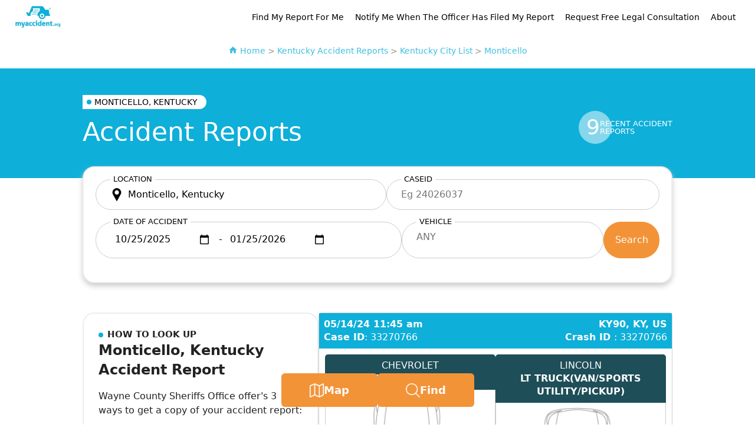

--- FILE ---
content_type: text/html; charset=utf-8
request_url: https://myaccident.org/kentucky-accident-reports/monticello
body_size: 28068
content:
<!DOCTYPE html>

<head>
  <html lang="en" >
  <meta charset="UTF-8">
  <meta name=viewport content="width=device-width, initial-scale=1">
  <meta property="og:description" name="description"
    content='Search 9 Monticello, Kentucky car accident reports at MyAccident.org. Look up by date, city, zip code, or vehicle to find your police incident report.' />
  <meta property="og:locale" content="en_US">
  <meta property="og:type" content="website">
  <meta property="og:title"
    content="Monticello, Kentucky Accident Reports Lookup Online | MyAccident.org">
  <meta property="og:site_name" content="MyAccident.org" />
  <meta property="og:image" content="https://myaccident.org/images/myaccident-big-logo.png" />
  <meta property="og:image:width" content="200">
  <meta property="og:image:height" content="200">
  <meta name="google-site-verification" content="JIehIl1j9fazsfGYqMTG9VXXNB_uHuc_-NTUROEDbeE" />
  
    <meta name="robots" content="index, follow, max-snippet:-1, max-image-preview:large, max-video-preview:-1" />
  

  <link rel="canonical" href="https://myaccident.org/kentucky-accident-reports/monticello" />

  <link rel="alternate" hreflang="en-US" href="https://myaccident.org/kentucky-accident-reports/monticello" />
  <link rel="alternate" hreflang="es-US" href="https://myaccident.org/es/kentucky-accident-reports/monticello" />
  <link rel="alternate" hreflang="x-default" href="https://myaccident.org/kentucky-accident-reports/monticello" />
  
  <!-- Radar -->
  <link href="https://js.radar.com/v4.4.10/radar.css" rel="stylesheet">
  <script src="https://js.radar.com/v4.4.10/radar.min.js"></script>

  <title>Monticello, Kentucky Accident Reports Lookup Online | MyAccident.org</title>

  <style>
	*,
	*::before,
	*::after {
		box-sizing: border-box;
		border-width: 0;
		border-style: solid;
		border-color: #e5e7eb;
		line-height: 1.4;
		-webkit-text-size-adjust: 100%;
	}

	html {
		--main: #0eafd9;
	}

	a {
		cursor: pointer;
	}

	a {
		color: inherit;
		text-decoration: inherit;
	}

	button,
	input,
	optgroup,
	select,
	textarea {
		font-family: inherit;
		/* 1 */
		font-size: 100%;
		/* 1 */
		line-height: 1.15;
		/* 1 */
		margin: 0;
		/* 2 */
		padding: 0;
		line-height: inherit;
		color: inherit;
	}

	button,
	select {
		/* 1 */
		text-transform: none;
	}

	button,
	a {
		cursor: pointer;
	}

	a {
		color: inherit;
		text-decoration: inherit;
	}

	p {
		line-height: 1.5;
	}

	h1,
	h2,
	h3,
	h4,
	h5,
	h6 {
		font-weight: inherit;
	}

	svg,
	video,
	canvas,
	audio,
	iframe,
	embed,
	object,
	img {
		display: block;
		vertical-align: middle;
	}

	.capitalize li {
		text-transform: capitalize;
	}

	.container {
		width: 98%;
		margin: auto;
		max-width: 1000px;
	}

	.bg-main {
		background: var(--main);
		position: relative;
	}

	.text-main {
		color: var(--main);
	}

	.blue {
		color: var(--main);
	}

	.dateTime a {
		color: var(--main);
	}

	body {
		font-family: system-ui, -apple-system, Helvetica, Arial, sans-serif;
		margin: 0;
	}

	#accidentsTable a {
		color: var(--main);
	}

	#accidentsTable tr.altcolor:nth-child(odd) {
		background-color: #edf5f7;
	}

	#accidentsTable tr.altcolor td:first-of-type {
		display: flex;
		justify-content: space-between;
		align-items: flex-start;
	}

	#accidentsTable tr.altcolor td {
		padding: 6px;
	}

	#accidentsTable tr.altcolor td:first-of-type svg {
		width: 14px;
		height: 14px;
		flex: 0.1;
		margin-top: 16px;
		fill: var(--main);
	}

	#accidentsTable .location-content {
		flex: 0.9;
	}

	.accidentsTable td,
	.accidentsTable th {
		font-size: 0.75rem /* 12px */;
		height: 65px;
	}

	.row {
		flex-direction: row;
		margin-left: -1rem;
		width: calc(100% + 2rem);
		display: flex;
	}

	.row > * {
		display: block;
		flex: 1 1 auto;
		margin-left: 0;
		max-width: 100%;
		width: 100%;
		padding: 0 1rem;
	}

	.table-map {
		overflow: hidden;
		display: flex;
	}

	.accidents-chart {
		display: flex;
		flex-direction: column;
	}

	.accidents-chart,
	.table-map-map {
		flex: 0.5;
	}

	.table-map-map {
		position: relative;
	}

	#map {
		border-top: var(--main) 3px solid;
		border-bottom: var(--main) 3px solid;
		height: 500px;
		background-image: url(/images/US-map.webp);
		background-repeat: no-repeat;
		background-size: cover;
		background-position: center;
	}

	.phone-overlay {
		width: 350px;
		padding: 10px;
		box-shadow: rgba(0, 0, 0, 0.3) 0px 0px 5px;
		position: absolute;
		right: 10px;
		top: 2px;
		background-color: #fff;
		font-size: 0.9rem;
		color: #999;
		border-radius: 8px;
	}

	.phone-overlay .img {
		margin-right: 10px;
		float: left;
		width: 45px;
		height: 64px;
		background-size: contain;
		background-repeat: no-repeat;
		background-position: center;
	}

	details > summary {
		list-style-type: none;
		display: flex;
		align-items: center;
		cursor: pointer;
	}
	summary h2 {
		margin: 0;
		font-size: 18px;
		font-weight: 500;
	}
	details a {
		color: var(--main);
	}

	details[open] > summary {
		list-style-type: none;
	}
	details > summary::-webkit-details-marker {
		display: none;
	}

	details > summary::before {
		content: "＋";
		background-color: #0eafd9;
		color: #fff;
		width: 32px;
		height: 32px;
		display: inline-flex;
		justify-content: center;
		align-items: center;
		border-radius: 50%;
		font-size: 28px;
		margin-right: 10px;
	}

	details[open] > summary::before {
		content: "－";
	}
	details {
		padding: 0.5rem;
		margin-bottom: 10px;
	}

	details[open] > summary {
		margin-bottom: 0.5rem;
	}

	/* nav */

	header {
		display: flex;
		justify-content: space-between;
		align-items: center;
		padding: 10px 0;
		width: 96%;
		margin: auto;
	}

	header nav a {
		font-size: 14px;
		padding: 7px;
		border-radius: 4px;
	}

	header nav a:hover {
		background: var(--main);
		color: #fff;
	}

	.hamburger {
		display: none;
	}

	.find-my-button {
		text-align: center;
		margin-top: 70px;
	}

	.find-my-button a {
		background-color: #f29338;
		color: #fff !important;
		padding: 1rem 3rem;
		border-radius: 0.375rem;
		font-size: 1.125rem;
		transition: all 0.3s;
		display: inline-block;
		font-weight: 700;
	}

	.find-my-button a:hover {
		box-shadow: rgba(0, 0, 0, 0.3) 0px 5px 11px 2px;
		transform: translateY(-5px);
	}

	.state-links {
		display: flex;
		flex-wrap: wrap;
	}
	.state-links a {
		color: #02718e;
		text-transform: capitalize;
		width: 25%;
		display: block;
		padding: 5px;
	}
	.distinct-cities {
		display: flex;
		flex-wrap: wrap;
		max-width: 1200px;
		margin: auto;
	}
	.distinct-cities a {
		color: #02718e;
		text-transform: capitalize;
		width: 25%;
		display: block;
		text-align: center;
		padding: 5px;
	}
	.landing {
		background: linear-gradient(
			to left,
			rgba(41, 193, 212, 0.8),
			rgba(14, 175, 217, 0.8)
		);
	}
	.recentAccidentsHeader {
		display:flex;
		justify-content: space-between;
		font-size: 14px;
		color:#FFF;
		padding:5px;
		max-width: 50%
	}

	/* nav */

	/* home */
	.container-head {
		text-align: center; 
		margin:0 auto 5rem; 
		max-width: 40rem;
	}
	.container-main {
		background-color: var(--main); 
		color:#FFF;
		position:relative; 
		top:-10px; 
		line-height:0;
	}
	.title {
		font-size: 2.25rem;
		line-height: 2.5rem;
	}
	.img-phone {
		position: absolute; 
		margin-top: -150px;
	}
	.opacity-7 {
		opacity: 0.7;
	}
	.margin-none {
		margin: 0;
	}
	.font-20 {
		font-size: 2rem;
	}
	.bottom-0 {
		margin-bottom: 0;
	}
	/* home */

	/* listCities */
	.container-information {
		text-align: center;
		margin: 20px;
		& a {
			color: #047f9f !important
		}
	}
	.title-cities {
		font-size: 1.25rem; 
		text-transform: capitalize;
	}
	/* listCities */


	/* listPoliceAgencies */
	.container-police {
		text-align: center; 
		color:#FFF; 
		padding:0.3rem 0;
		& h1 {
			font-size: 1.25rem; 
			text-transform: capitalize;
		}
	}

	/* listPoliceAgencies */

	/* free legal consultation form */
	.consultation-container {
		padding:1rem 0;
		& h1 {
			color:#FFF; 
			font-weight: bold; 
			margin:0;
		}
	}
	.form-legal-container {
		background-color: #FFF; 
		box-shadow: rgba(0,0,0,0.3) 0px 0px 5px; 
		padding:1rem; 
		border-radius: 5px; 
		margin-top: 2rem; 
	}
	.center {
		text-align: center;
	}
	.bold {
		font-weight: bold;
	}
	.margin-5 {
		margin: 5px;
	}
	.small-sms {
		display:block; 
		margin-bottom:30px; 
		margin-top:-18px; 
		font-size:12px
	}
	.form-input-agree {
		border: 3px solid #ddd; 
		padding:10px; 
		font-size:12px;
		& label {
			position:relative !important; 
			left:50% !important; 
			margin-left:-36px; 
			top:0 !important; 
			padding:0 !important;
		}
	}
	.calculate-accident-link {
		display: block;
		background: var(--main);
		color: #FFF !important;
		width: 320px;
		padding: 12px 10px;
		border-radius: 5px;
		margin: auto;
		font-size:20px;
		font-weight:bold;
		text-transform:uppercase;
	}
	/* free legal consultation form */

	/* lejeune */
	.container-camp-justice {
		border:#AAA 1px solid; 
		padding:0 15px; 
		border-radius: 4px;
		& div {
			background-color: #AAA; 
			height:1px;
		};
	}
	.right  {
		text-align: right;
	}
	.grid {
		display: grid;
		& span {
			text-wrap: nowrap;
			margin: 0;
		}
	}
	.container-grid {
		display: flex; 
		flex-direction: row;
		gap: 2rem;
	}

	.personal-injury-container {
		margin-top: 30px;
		& h1 {
			text-align:center; 
			font-weight:bold;
			font-size: 1.5rem; 
			margin:0;
		};
		& h2 {
			font-size:1.25rem; 
			text-align:center; 
			margin:0;
		}
	}

	@media only screen and (max-width: 1200px) {
		.container-grid {
			flex-direction: column;
			gap: 0
		}
		
	}
	/* lejeune */
	@media only screen and (max-width: 900px) {
		header {
			padding: 10px;
			display: block;
			position: relative;
			height: 62px;
		}

		header nav {
			display: none;
		}

		header nav.show {
			display: block;
			margin-left: -10px;
			margin-top: 10px;
			z-index: 10;
			position: relative;
			background-color: white;
		}

		header nav a {
			display: block;
		}

		.hamburger {
			display: block;
			width: 26px;
			cursor: pointer;
			position: absolute;
			right: 13px;
			top: 13px;
		}

		.hamburger span {
			width: 100%;
			height: 4px;
			background: #333;
			display: block;
			margin: 5px 0;
			border-radius: 4px;
		}
	}

	@media only screen and (max-width: 768px) {
		.row {
			display: block;
			width: 100%;
			margin: 0;
		}
		.row > * {
			padding: 0;
		}

		#accidentsTable {
			width: 100%;
		}

		#accidentsTable tr.altcolor td:first-of-type svg {
			margin: 16px 8px 0 6px;
		}

		#accidentsTable tr.altcolor td {
			padding: 2px;
		}

		.table-map {
			flex-direction: column;
		}

		.table-map-table {
			float: none;
			width: 100%;
		}

		.table-map-map {
			float: none;
			width: 100%;
		}

		.phone-overlay {
			position: relative;
			top: auto;
			left: auto;
			margin: 10px;
			right: auto;
			width: auto;
		}
		.find-my-button {
			position: fixed;
			bottom: 30px;
			left: 0;
			width: 100%;
			z-index: 3;
		}
		.find-my-button a {
			box-shadow: rgba(0, 0, 0, 0.4) 0px 5px 11px 4px;
		}
		.information-div .info-card {
			margin: 20px;
		}
		.state-links a {
			width: 48%;
			margin: 1%;
			padding: 4px 0;
			font-size: 18px;
		}
		.distinct-cities a {
			width: 50%;
			padding: 4px 0;
			font-size: 18px;
		}
			.recentAccidentsHeader {
				display:flex;
				justify-content: space-between;
				font-size: 14px;
				color:#FFF;
				padding:5px;
				max-width: 100%
			}

	}

	@font-face {
		font-family: "flaticon";
		font-weight: normal;
		font-style: normal;
		src: url("/fonts/flaticon.woff") format("woff");
		font-display: swap;
	}

	.useful-information-home .right {
		text-align: right;
	}

	.column33 {
		float: left;
		width: 33%;
		margin-right: 3%;
	}

	.ad-form-container {
		margin-top: 2rem;
	}

	.column66 {
		float: left;
		width: 63%;
	}

	.footer {
		text-align: center;
	}
	.footer a {
		margin: 7px 17px;
		display: inline-block;
		text-transform: uppercase;
		padding: 7px;
		border-radius: 4px;
	}

	.footer a:hover {
		background: var(--main);
		color: #fff;
	}

	.footer-disclaimer {
		display: inline-block;
		margin: 10px 24px;
		font-size: 10px;
		text-align: center;
		p {
			display: inline;
		}
		a {
			color: #007BC2;
			text-transform: none;
			margin: 0;
			padding: 0;
			border-radius: 0;
		};
		a:hover {
			background: transparent;
			color: #007BC2;
		}
	}

	/* lawyer form */

	.lawyerForm {
		margin: 14px 0;
	}

	.lawyerForm input[type="text"],
	.lawyerForm input[type="email"],
	.lawyerForm input[type="number"],
	.lawyerForm textarea {
		padding: 8px 6px;
		outline: none;
		font: 1em "HelveticaNeue", "Helvetica Neue", Helvetica, Arial, sans-serif;
		color: #777;
		margin: 0;
		width: 100%;
		display: block;
		margin-bottom: 20px;
		background: #fff;
		border-radius: 0px;
		height: 50px;
		box-sizing: border-box;
		border: 3px solid #ddd !important;
	}
	.lawyerForm textarea {
		height: 120px;
	}
	.lawyerForm .form-input-group > label {
		position: absolute;
		top: -4px;
		left: 10px;
		padding: 0 6px;
		font-size: 12px !important;
		font-weight: 700;
		text-transform: uppercase;
		background: #fff;
		color: #555;
		line-height: 1;
	}

	.att-logo {
		width: 69px;
		height: 69px;
		margin: 0 auto;
		margin-bottom: 10px;
		border-radius: 50%;
		border: 4px solid #f29338 !important;
	}

	.gray-wrapper {
		border-radius: 2px;
		background-color: #eee;
		text-align: center;
		padding: 7px 22px 2px;
	}

	.form-input-group {
		position: relative;
	}

	.lawyerForm .checkbox-text {
		font-size: 12px;
		line-height: 16px;
		font-weight: 300;
		color: #666;
		text-align: left;
	}

	.form-btn {
		display: flex;
		justify-content: center;
		align-items: center;
		width: 100%;
		height: 50px;
		border: 0;
		outline: 0;
		border-radius: 3px;
		background-color: #0eafd9;
		cursor: pointer;
		color: white;
		text-transform: uppercase;
		font-size: 14px;
		font-weight: bold;
	}

	.more-info {
		display: flex;
		justify-content: center;
		border: 3px solid #ddd !important;
		margin-bottom: 20px;
		padding: 8px 14px;
	}
	.compensation {
		display: flex;
		flex-direction: column;
		justify-content: center;
		border: 3px solid #ddd !important;
		margin-bottom: 20px;
		padding: 8px 14px;
		text-align: left;
		font-size: 12px !important;
		text-transform: uppercase;
	}

	.compensation > div {
		margin: 4px 0;
	}

	.injuredRadio {
		display: flex;
		justify-content: space-between;
		max-width: 317px;
		width: 100%;
		align-self: center;
		margin-top: 10px;
	}

	.lawyerForm .injuredRadio input[type="radio"] {
		margin: 3px 3px 0px 5px;
	}

	.lawyerForm .compensation input[type="radio"] {
		margin-right: 10px;
		vertical-align: middle;
	}
	.lawyerWrap .subtitle {
		font-size: 12px !important;
		font-weight: 700 !important;
		color: #888;
		line-height: 1.4;
		margin: 5px;
	}

	.star {
		position: relative;
		display: inline-block;
		width: 0;
		height: 0;
		margin: 3px 0.9em 1.2em;
		border-right: 0.3em solid transparent;
		border-bottom: 0.7em solid #f29338;
		border-left: 0.3em solid transparent;
		font-size: 10px;
	}

	.star:after,
	.star:before {
		content: "";
		display: block;
		width: 0;
		height: 0;
		position: absolute;
		top: 0.6em;
		left: -1em;
		border-right: 1em solid transparent;
		border-bottom: 0.7em solid #f29338;
		border-left: 1em solid transparent;
		-webkit-transform: rotate(-35deg);
		transform: rotate(-35deg);
	}

	.star:after {
		transform: rotate(35deg);
	}

	.reviews-image {
		height: 25px;
		width: auto;
		position: relative;
		top: 5px;
	}

	/* /lawyer form */

	/* misc */

	.gray-bg {
		background-color: #eee;
	}

	.disabled {
		opacity: 0.4;
		pointer-events: none;
	}

	#curve {
		width: 100%;
		height: 100%;
	}
	#curve path {
		fill: var(--main);
	}
	#curve2 {
		width: 100%;
		height: auto;
	}
	#curve2 path {
		fill: #fff;
	}

	.pdf-icon {
		border-radius: 5px;
	}

	/* /misc */

	/* about page */
	#about-page h2 {
		color: var(--main);
		margin-top: 1em;
		font-size: 1.4em;
		font-weight: bold;
	}
	#about-page a {
		color: var(--main);
	}
	#about-page strong {
		color: #266f90;
	}
	#about-page ol {
		list-style-type: decimal;
		margin-left: 2.5em;
	}

	/* /about page */

	/* terms page */
	#terms-page p {
		margin-top: 1em;
	}
	#terms-page a {
		color: var(--main);
	}
	/* /terms page */

	#cms-page h1 {
		font-size: 2em;
		font-weight: bold;
		margin-top: 1em;
		color: var(--main);
	}
	#cms-page h2 {
		font-size: 1.7em;
		font-weight: bold;
		margin-top: 1em;
		color: var(--main);
	}

	#cms-page h3 {
		font-size: 1.5em;
		font-weight: bold;
		margin-top: 1em;
		color: var(--main);
	}
	#cms-page ol {
		list-style-type: decimal;
		margin-left: 2em;
	}

	#cms-page ul {
		list-style-type: disc;
		margin-left: 2em;
	}
	#cms-page a {
		color: var(--main);
	}

	.image-left {
		float: left;
		margin-right: 10px;
	}
	#cms-page.blog {
		max-width: 1000px;
	}
	.blog-left {
		width: calc(100% - 300px);
		float: left;
	}
	.blog-right {
		float: right;
		width: 270px;
	}
	.blog-right span {
		display: block;
		margin-bottom: 10px;
	}
	/* home page */

	#search,
	#searchAlt {
		border-radius: 5px;
		box-shadow: 0 2px 10px 0 rgba(148, 148, 148, 0.5);
		background-image: linear-gradient(
			to left,
			rgba(41, 193, 212, 0.8),
			rgba(14, 175, 217, 0.8)
		);
		width: 95%;
		max-width: 1000px;
		margin: auto;
		margin-top: -100px;
		position: relative;
		z-index: 2;
		padding: 20px;
		color: #fff;
	}
	#searchAlt {
		margin: 0;
		margin-top: -20px;
		margin-bottom: 20px;
	}
	#search input,
	#searchAlt input {
		width: 100%;
		padding: 10px;
		outline: none;
		color: #000;
	}
	#search label,
	#searchAlt label {
		width: 30%;
		background: #fff;
		color: #777;
		padding: 2px 10px;
		font-size: 12px;
		display: block;
		margin-bottom: 10px;
		position: relative;
	}
	#search label input,
	#searchAlt label input {
		padding: 0;
		font-size: 1rem;
	}
	#search button,
	#searchAlt button {
		width: 180px;
		height: 45px;
		border-radius: 5px;
		box-shadow: 0 2px 10px 0 rgba(0, 0, 0, 0.28);
		background-color: #f29338;
		display: block;
		margin: 30px auto 0;
		font-weight: bold;
		font-size: 12px;
	}
	#year-switch {
		background-color: #f29338;
		color: #fff;
		position: absolute;
		right: 0;
		top: 0;
		height: 100%;
		display: flex;
		justify-content: center;
		align-items: center;
		width: 50px;
		cursor: pointer;
	}

	/* /home page */

	/* agency page */

	#mapModular {
		height: 500px;
	}

	#agencyPage #search {
		margin-top: -60px;
	}

	.moreLink {
		background-color: #edf5f7;
		height: 65px;
		display: flex;
		justify-content: center;
		align-items: center;
	}

	.moreLink a {
		display: inline-block;
		color: var(--main);
		text-decoration: underline;
	}

	.mobileCrash a {
		color: var(--main);
	}

	.last-updated-overlay {
		position: absolute;
		top: 1.5rem;
		left: 1.5rem;
		background-color: #fff;
		box-shadow: rgba(0, 0, 0, 0.28) 0 0 5px;
		font-size: 0.875rem /* 14px */;
		line-height: 1.25rem /* 20px */;
		color: #888;
		padding: 1rem;
	}

	.speak-with-local .box svg {
		fill: #ffffff;
		display: inline;
		margin-right: 8px;
		vertical-align: text-top;
		width: 18px;
	}

	@media only screen and (max-width: 768px) {
		#mapModular {
			height: 300px;
		}
		#agencyPage #search {
			margin-top: 0;
		}
		#map {
			height: 300px;
		}
		#search {
			margin-top: -20px;
		}
	}

	#contacttable tr:nth-child(odd) {
		background-color: #edf5f7;
	}

	#contacttable tr:nth-child(even) {
		background-color: #f9fcfd;
	}

	.chart-container {
		position: relative;
		width: 50%;
		display: inline-block;
		float: left;
	}

	.chart-container.right-container {
		float: right;
	}

	.state-container .container {
		padding: 0.5rem 0;
		text-align: center;
	}

	.state-container .container h1 {
		color: #fff;
		font-weight: bold;
		margin: 0;
		text-transform: uppercase;
	}

	.state-container .container h2 {
		color: #fff;
		font-weight: bold;
		margin: 0;
	}


	@media only screen and (max-width: 768px) {
		.chart-container {
			width: 100%;
		}

		#search label {
			width: 100%;
		}
		
		.useful-information-home,
		.useful-information-home .right {
			text-align: center;
		}
		.column33 {
			float: none;
			width: 100%;
			margin-right: 0;
		}

		.column66 {
			float: none;
			width: 100%;
		}
	}

	@media only screen and (max-width: 900px) {
		.blog-left {
			width: 100%;
			float: none;
		}
		.blog-right {
			float: none;
			width: 100%;
			margin-top: 30px;
		}
		#cms-page.blog {
			padding: 2%;
		}
	}
</style>


  

  <link rel="shortcut icon" href="/images/favicons/favicon.ico" type="image/x-icon">
  <link rel="apple-touch-icon" sizes="57x57" href="/images/favicons/apple-icon-57x57.png">
<link rel="apple-touch-icon" sizes="60x60" href="/images/favicons/apple-icon-60x60.png">
<link rel="apple-touch-icon" sizes="72x72" href="/images/favicons/apple-icon-72x72.png">
<link rel="apple-touch-icon" sizes="76x76" href="/images/favicons/apple-icon-76x76.png">
<link rel="apple-touch-icon" sizes="114x114" href="/images/favicons/apple-icon-114x114.png">
<link rel="apple-touch-icon" sizes="120x120" href="/images/favicons/apple-icon-120x120.png">
<link rel="apple-touch-icon" sizes="144x144" href="/images/favicons/apple-icon-144x144.png">
<link rel="apple-touch-icon" sizes="152x152" href="/images/favicons/apple-icon-152x152.png">
<link rel="apple-touch-icon" sizes="180x180" href="/images/favicons/apple-icon-180x180.png">
<link rel="icon" type="image/png" sizes="192x192" href="/images/favicons/android-icon-192x192.png">
<link rel="icon" type="image/png" sizes="32x32" href="/images/favicons/favicon-32x32.png">
<link rel="icon" type="image/png" sizes="96x96" href="/images/favicons/favicon-96x96.png">
<link rel="icon" type="image/png" sizes="16x16" href="/images/favicons/favicon-16x16.png">
<link rel="icon" href="/images/favicons/favicon.ico" type="image/x-icon">
<meta name="msapplication-TileColor" content="#ffffff">
<meta name="msapplication-TileImage" content="/images/favicons/ms-icon-144x144.png">
<meta name="theme-color" content="#ffffff">

  <script defer src="/js/dayjs.min.js"></script>
  <script defer src="/js/util.js"></script>

  <!-- Global site tag (gtag.js) - Google Analytics -->

    <script async>(function(w,d,s,l,i){w[l]=w[l]||[];w[l].push({'gtm.start':
    new Date().getTime(),event:'gtm.js'});var f=d.getElementsByTagName(s)[0],
    j=d.createElement(s),dl=l!='dataLayer'?'&l='+l:'';j.async=true;j.defer=true;j.src=
    'https://www.googletagmanager.com/gtm.js?id='+i+dl;f.parentNode.insertBefore(j,f);
    })(window,document,'script','dataLayer','GTM-KPTHQ2W');</script>

  <script async src="https://www.googletagmanager.com/gtag/js?id=G-JZW7EGWQWH"></script>
  <script async>
    window.dataLayer = window.dataLayer || [];
    function gtag(){dataLayer.push(arguments);}
    gtag('js', new Date());

    gtag('config', 'G-JZW7EGWQWH');
    gtag('config', 'UA-133482207-1');

  </script>

  <!-- LiveSession.io code -->
  <script type="text/javascript">
    window['__ls_namespace'] = '__ls';
    window['__ls_script_url'] = 'https://cdn.livesession.io/track.js';
    !function(w, d, t, u, n) {
        if (n in w) {if(w.console && w.console.log) { w.console.log('LiveSession namespace conflict. Please set window["__ls_namespace"].');} return;}
        if (w[n]) return; var f = w[n] = function() { f.push ? f.push.apply(f, arguments) : f.store.push(arguments)};
        if (!w[n]) w[n] = f; f.store = []; f.v = "1.1";

        var ls = d.createElement(t); ls.async = true; ls.src = u;
        var s = d.getElementsByTagName(t)[0]; s.parentNode.insertBefore(ls, s);
    }(window, document, 'script', window['__ls_script_url'], window['__ls_namespace']);

    __ls("init", "d4835d79.da15dae7", { keystrokes: false });
    __ls("newPageView");
  </script>
  <!-- END LiveSession.io code -->
  


<script type="application/ld+json">
    {
      "@context": "https://schema.org",
      "@type": "BreadcrumbList",
      "itemListElement": [{
        "@type": "ListItem",
        "position": 1,
        "name": "Home",
        "item": "https://myaccident.org/"
      }
      
      

      
      ,{
        "@type": "ListItem",
        "position": 2,
        "name": "Kentucky Accident Reports",
        "item": "https://myaccident.org/kentucky-accident-reports"
      },
      {
        "@type": "ListItem",
        "position": 3,
        "name": "Kentucky City List",
        "item": "https://myaccident.org/kentucky-accident-reports/city"
      }
      ,{
        "@type": "ListItem",
        "position": 4,
        "name": "Monticello",
        "item": "https://myaccident.org/kentucky-accident-reports/monticello"
      }

      

      ]
    }
</script>

</head>

<!-- Google Tag Manager (noscript) -->
<noscript><iframe src="https://www.googletagmanager.com/ns.html?id=GTM-KPTHQ2W" height="0" width="0" style="display:none;visibility:hidden"></iframe></noscript>
<!-- End Google Tag Manager (noscript) -->

<header>
  <a href="/">
    
      <img src="/images/MyAccident.webp" width="77" height="37" alt="MyAccident.org Logo">
    
  </a>

  <nav>
    <a href="https://app.myaccident.org/find-my-report">
      Find My Report For Me</a>
    <a href="https://app.myaccident.org/alert-me">Notify Me When The Officer Has Filed My Report</a>
    <a href="/request-free-legal-consultation">Request Free Legal Consultation</a>
    <a href="/about">About</a>
   <!-- <a href="/affiliate">Affiliate</a>-->
  </nav>
  <div class="hamburger" onclick="$('nav').toggleClass('show')"><span></span> <span></span>
    <span></span></div>
</header>


  <style>
  .breadcrumps {
    margin: 20px;
    text-align: center;
    font-size: 14px;
    color: #999;
  }
  .breadcrumps:empty {
    margin: 0;
  }
  .breadcrumps a {
    opacity: 0.8;
    color: var(--main);
  }
  .breadcrumps a:hover {
    opacity: 1;
  }
  .breadcrumps svg {
    display: inline;
    top: -2px;
    position: relative;
  }
  /* @media only screen and (max-width: 900px) {
    .breadcrumps {
      display: none;
    }
  } */
</style>



<div class="breadcrumps">
  
  

  
    <a data-translate="false" href="/">
      <svg xmlns="http://www.w3.org/2000/svg" width="16" height="16" viewBox="0 0 24 24"><path fill="currentColor" d="M10 20v-6h4v6h5v-8h3L12 3L2 12h3v8z"/></svg> 
      <span>Home</span></a>
    > <a href="/kentucky-accident-reports">Kentucky Accident Reports</a> 
    > <a href="/kentucky-accident-reports/city">Kentucky City List</a>
    > <a href="/kentucky-accident-reports/monticello">Monticello</a>
  

</div>  




<style>
  .agency-icon {
    margin: 50px auto;
  }

  .agency-content, .police-report-content {
    max-width: 64rem;
    margin: 2rem auto;
    text-align: center;
  }

  .agency-table {
    word-break: break-word;
    text-align: center;
  }

  .agency-accident-report {
    margin:0;
    opacity: 0.7;
  }

  .agency-title, .agency-subtitle {
    margin: 0;
  }

  .agency-title {
    font-weight: bold;
  }

  .agency-subtitle {
    font-weight: 500;
    font-size: inherit;
  }

  .agency-caption {
    color:#fbbf24;
    margin:0;
    font-size: 1.25rem;
    font-weight: 600;
  }

  .agency-emblem-table {
    width:100%;
    box-shadow: rgba(0, 0, 0, 0.28) 0 0 5px;
  }

  .agency-emblem-table .emblem, .agency-emblem-table .agency {
    padding: 0.5rem 1.5rem
  }

  .agency-emblem-table .agency {
    text-align: right;
  }

  .agency-container .advanced-search label {
    margin: 0 17px;
  }

   @media only screen and (max-width: 768px) {
       html {
          overflow-x: auto;
       }

      .agency-container > .bg-main {
        padding: 4px 0 !important;
        background-image: linear-gradient( to left, rgba(41, 193, 212, 0.8), rgba(14, 175, 217, 0.8) );
      }

       .agency-container > .bg-main .accident-count {
           margin: 0;
           text-align: center;
           color: #fff;
           font-weight: 600;
       }

       .agency-container #mapModular {
           height: 500px !important;
       }

     .police-report-content {
       text-align: left;
     }

      .agency-container .legal-text-holder .checkbox-text,
      .state-container .legal-text-holder .checkbox-text {
        margin: 16px 0 32px;
      }

      .agency-title {
        margin: 30px 0 16px;
        line-height: 1.2;
        font-weight:bold
      }

      .agency-subtitle {
        font-weight: 400;
        font-size: 1.2rem;
        margin-bottom: 32px;
      }

      .agency-content, .police-report-content {
        max-width: 90%;
      }

     .police-report-content {
       margin: 4rem auto;
     }

     .agency-icon {
        margin: 60px auto 24px;
        width: 100px;
      }

      .agency-table tr:first-child,
      .agency-table tr:first-child,
      .agency-table tr:nth-child(even),
      .agency-table tr:last-child {
        display: block;
        padding: 12px;
      }

      .agency-table tr:last-child {
        display: flex;
        justify-content: center;
        padding-bottom: 8px;
      }

      .agency-table tr:nth-child(3) {
        display: flex;
        justify-content: center;
        padding-bottom: 8px;
      }

      .agency-accident-report {
        margin: 12px 0 16px;
        font-size: 1.2rem;
      }

      .agency-caption {
        font-size: 1rem;
      }

      .agency-container .speak-with-local h4 {
        margin-bottom: 12px;
      }

      .speak-with-local .box {
        padding: 12px;
        border-radius: 5px;
      }

      .agency-container .search-form {
        padding: 24px;
      }

      .agency-container .search-form #address {
        margin-top: 4px;
        border-radius: 5px;
      }


      .agency-container .advanced-search {
        margin-top: 4px;
      }

     .agency-container .advanced-search label {
       padding: 10px !important;
       margin: 0 !important;
      }

     .agency-container .advanced-search label:first-child {
       border-top-left-radius: 5px;
       border-top-right-radius: 5px;
     }

     .agency-container .advanced-search label:last-child {
       border-bottom-left-radius: 5px;
       border-bottom-right-radius: 5px;
     }

      .agency-container .legal-text {
        max-width: 90%;
        margin: 36px auto 0;
        padding: 0;
      }

      .agency-container .legal-text h2 {
        font-size: 1.5rem;
        line-height: 1.2;
      }

      .agency-container .legal-text h3 {
        margin-bottom: 12px;
        font-size: 1.2rem;
      }

      .agency-container .legal-text p {
        margin-bottom: 30px;
      }

      .agency-container .addp {
        max-width: 90%;
        margin: 12px auto;
      }

      .agency-container .phone-overlay {
        display: flex;
        align-items: center;
        justify-content: space-evenly;
        max-width: 22.2rem;
        margin-left: auto;
        margin-right: auto;
        gap: 12px;
        border-radius: 8px;
      }

      .agency-container .phone-overlay .phone-overlay-content {
        flex: 0.7
      }

      .agency-container .phone-overlay .img {
        flex: 0.2;
        margin-right: 0;
        background-size: contain
      }

      .agency-emblem-table {
        margin: 2rem 0 6rem;
      }

      .police-report-content .chart-container {
        margin-bottom: 2.2rem;
      }

      .agency-emblem-table .emblem, .agency-emblem-table .agency {
        padding: 1rem 1.5rem
      }

      .agency-container .find-my-button a {
        font-weight: 700;
      }


      /*Texas mobile*/
     .Texas-agency-container > .bg-main {
       padding: 40px 32px;
     }

     .Texas-agency-container .phone-overlay {
       margin-top: 2.4rem;
     }

     .Texas-agency-container .agency-subtitle {
       margin: 2.8rem auto -1.8rem;
       max-width: 88%;
       text-align: center;
       font-weight: 500;
     }

     .Texas-agency-container .agency-title {
       margin: 12px auto 0;
     }


     .agency-police-container .container {
         display: flex;
         justify-content: space-between;
         align-items: center;
         text-align: left !important;
         padding: 16px 10px 16px 16px !important;
         width: 100%;
     }

     .agency-police-container .phone-overlay {
         margin: 0;
         gap: 0;
         padding: 8px;
         flex: 1;
         justify-content: space-between;
     }

     .agency-police-container .phone-overlay .phone-overlay-content {
        font-size: 12px;
         font-weight: 500;
     }

       .agency-police-container .phone-overlay .img {
        font-size: 12px;
        flex: 0.3;
        height: 42px;
     }

     .agency-police-container .phone-overlay, .agency-police-container .agency-title, .agency-police-container .agency-subtitle {
        margin: 0;
     }

     .agency-police-container .agency-title {
        font-size: 20px;
     }

     .agency-police-container .agency-subtitle {
         font-size: 14px;
         font-weight: 300;
         text-align: left;
         margin-top: 4px;
     }

     .agency-police-container .agency-content-container {
        flex: 1;
     }

     .calendar {
         position: relative;
         display: flex;
         align-items: center;
     }

     .calendar:before {
         content: '';
         position: relative;
         width: 12px;
         height: 12px;
         background-size: contain;
         z-index: 1;
         background: url(/images/calendar-outline.svg) no-repeat center center;
         margin-right: 4px;
     }

       .nocount-results {
           margin-top: -8px;
       }
   }

   .legal-text h2 {
			font-size:32px;
			font-weight: bold;
		}
		.legal-text h3 {
			color: var(--main);
			font-size:26px;
			font-weight: bold;
		}
		.legal-text-holder {
			max-width: 1200px;
			margin: auto;
		}
		.blue-line {
			background-color:var(--main); height:3px; width:90%; margin:50px auto; max-width:1000px
		}
		.speak-with-local {
			text-align: center;
		}
		.speak-with-local h4 {
			color:#f29338;
			font-weight: bold;
			font-size:18px;
			margin-bottom: 5px;
		}
	
		.speak-with-local .box {
			background-color: var(--main);
			max-width: 300px;
			margin:auto;
			color: #FFF;
			font-weight: bold;
			font-size:16px;
			padding:10px;
		}
		.speak-with-local .box a {
			display: block;
			margin:5px !important;
			color:#effa59 !important;
			font-size: 22px;
		}
		.speak-with-local .tel {
			font-weight: bold;
			color:var(--main);
		}
		.speak-with-local img {
			width:20px;
			display: inline;
			margin-right:5px;
		}
		@media only screen and (max-width: 768px) {
			.legal-text-holder {
				margin: 0;
				display: flex;
    		flex-direction: column-reverse;
			}
			.legal-text{
				padding:0 30px;
			}
			
		}

    .form-legal {
      max-width:32rem; 
      margin:2rem auto; 
      padding:1.5rem; 
      box-shadow: rgba(0,0,0,0.3) 0px 0px 5px;
    }
    .center {
      text-align: center;
    }
    .margin-none {
      margin: 0;
    }
    .margin-5 {
      margin: 5px;
    }
    .bold {
      font-weight: bold;
    }
    .small-sms {
      display:block; 
      margin-bottom:30px; 
      margin-top:-18px; 
      font-size:12px
    }
    .form-input-agree {
      border: 3px solid #ddd; 
      padding:10px; 
      font-size:12px;
      & label {
        position:relative !important; 
        left:50% !important; 
        margin-left:-36px; 
        top:0 !important; 
        padding:0 !important
      }
    }
    .bottom-0 {
      margin-bottom: 0;
    }
    .container-additional-information {
      max-width:1000px; 
      margin:30px auto;
    }
    .icon {
      font-size:25px;
      color:#f29338;
    }
</style>

<style>
    #content .legal-form-container {
        margin: 30px auto;
        background-color: #FFF;
        box-shadow: rgba(0,0,0,0.3) 0px 0px 5px;
        padding: 1rem;
        border-radius: 5px;
        max-width: 400px;
    }



    @media screen and (max-width: 750px) {
        #content .legal-form-container {
            margin: 72px auto;
            padding: 3rem 1rem;
            width: 90%;
        }

        #content .legal-form-container h2,
        #content .legal-form-container .title {
            font-size: 1rem
        }

      .accident-item {
        padding: 14px 14px 0;
        filter: drop-shadow(4px 4px 4px rgba(0, 0, 0, 0.1));
        position: relative;
        border-radius: 8px;
        background-color: #FFF;
        font-size: 0.8rem;
        width: 100%;
      }

      .accident-item:not(:last-of-type) {
        margin: 0 auto 14px;
      }

      .accident-item .accident-id {
        color: var(--main);
        text-decoration: underline;
        margin: 0;
        font-size: 15px;
        position: absolute;
        right: 14px;
        top: 10px;
      }

      .accident-item hr {
        border-bottom: 0.5px solid #E0E0E0;
      }

      .accident-item .accident-row  {
        display: flex;
        align-items: center;
        margin-bottom: 8px;
        font-weight: 400;
      }

      .accident-item .accident-row svg {
        margin-right: 6px;
      }

      .accident-item .accident-details--show,
      .accident-item .accident-details--hide {
        color: var(--main);
        font-weight: 600;
        cursor: pointer;
      }

      .accident-item .accident-details--show {
        text-align: center;
        padding-top: 6px;
        padding-bottom: 14px;
      }

      .accident-item .accident-details--show:after,
      .accident-item .accident-details--hide:after {
        content: '';
        display: inline-block;
        border-style: solid;
        border-width: 1.5px 1.5px 0 0;
        width: 6px;
        height: 6px;
        left: 6px;
        position: relative;
        vertical-align: top;
        top: 4px;
        transform: rotate(135deg);
        border-color: var(--main);
      }

      .accident-item .accident-description {
        margin: 12px 0 0;
        color: #888;
      }

      .accident-item .accident-details--hide {
        display: block;
        text-align: center;
        margin: 12px 0;
      }

      .accident-item .accident-details--hide:after {
        transform: rotate(-45deg);
        top: 7.5px;
      }

      .accident-item .accident-full-report {
        font-weight: 700;
        text-decoration: underline;
        color: var(--main);
      }

      .accidents-chart .moreLink {
        margin-top: -14px;
      }

      /*texas mobile*/
      .Texas-state-container > .bg-main > .container {
        min-height: auto;
        padding: 40px 32px;
      }

      .Texas-state-container > .bg-main > .container > h1 {
        margin-bottom: 0;
      }

      .Texas-state-container .state-subtitles {
        margin: 2.8rem auto -1.8rem;
        text-align: center;
      }

      .Texas-state-container .state-subtitles h2 {
        margin: 0;
      }

      .Texas-state-container .state-subtitles h3 {
        margin-top: 8px;
      }

      }
</style>


<style>
    .new-h1 {
        color:#FFF;
        padding:1rem 0 3rem;
        font-size: 44px;
        margin:0;
    }
    .new-h1 .location {
        font-size: 14px;
        background: #FFF;
        color:#000;
        text-transform: uppercase;
        padding: 4px 15px 4px 20px;
        border-radius: 0 15px 15px 0;
        position:relative;
    }
    .new-h1 .location:before {
        content: " ";
        display: block;
        position: absolute;
        width: 8px;
        height: 8px;
        background: var(--main);
        left:7px;
        top:calc(50% - 4px);
        border-radius: 50%;
    }
    .container {
        position: relative;
    }
    .accidents-count {
        position:absolute;
        color:#FFF;
        right:0;
        top: calc(50% - 18px);
        display: flex;
        align-items: center;
        gap: 10px;
    }
    .accidents-count .number {
        font-size:36px;
    }
    .accidents-count .text {
        font-size:13px;
        line-height: 13px;
    }
    .accidents-count:before {
        content: " ";
        display: block;
        position: absolute;
        width: 56px;
        height: 56px;
        background: #FFF;
        left:-13px;
        top:calc(50% - 28px);
        border-radius: 50%;
        opacity:0.5;
    }
	.accident {
		margin:10px auto 30px;
		max-width: 600px;
		border: #CCC 1px solid;
		border-radius: 5px;
        display: block;
        }
    .accident-title {
        padding: 0.5rem;
        background: var(--main);
        color:#FFF;
    }
    .accident-title > div {
        display: flex;
        justify-content: space-between;
        align-items: flex-start;
    }
    .accident-title > div > * {
        flex:1;
    }
	.accident-vehicles {
		display: flex;
		justify-content: space-evenly;
		padding:10px;
		gap:10px;
        flex-wrap: wrap;
	}
	.vehicle{
		flex:1;
	}
	.vehicle-title {
		text-align: center;
		background-color: #1E4E58;
		color:#FFF;
		border-radius:5px 5px 0 0;
		padding:0.5rem;
	}
	.text-right {
		text-align: right;
	}

	.vehicle-image-border {
		border-left: #CCC 1px solid;
		border-right: #CCC 1px solid;
		border-bottom: #CCC 1px solid;
		border-radius: 0 0 5px 5px;
		padding:0.5rem;
		position: relative;
	}
    .find-my-button {
        display: flex;
        justify-content: center;
        gap: 10px;
        position: fixed;
        bottom: 30px;
        left: 0;
        width: 100vw;
        z-index: 3;
    }
    .find-my-button a {
        display: flex;
        gap: 10px;
        align-items: center;
    }
    .find-my-button a img {
        width: 24px;
    }
    .find-my-button.static {
        position: relative;
        bottom:0;
        margin:30px 0;
        width: auto;
    }
    .police-jurisdictions {
        color:#222;
        max-width: 600px;
        margin: 0 auto 30px;
        padding: 25px;
        border-radius: 20px;
        border: #EAEEEF 2px solid;
    }
    .police-jurisdictions h2 {
        margin: 0;
        font-weight: bold;
    }
    .police-jurisdictions h2 span {
        display: block;
        position: relative;
        font-size: 15px;
        text-transform: uppercase;
        padding-left:15px;
    }
    .police-jurisdictions h2 span:before {
        content: " ";
        display: block;
        position: absolute;
        width: 8px;
        height: 8px;
        background: var(--main);
        left:0px;
        top:calc(50% - 4px);
        border-radius: 50%;
    }
    .police-jurisdictions .links {
        margin-top:20px;
        display: flex;
        flex-direction: column;
        flex-wrap: wrap;
    }
    .police-jurisdictions .links a {
        font-size:18px;
        display: block;
        padding:15px 10px 15px 38px;
        border-bottom: #F5F6F7 2px solid;
        position: relative;
        color: #666;
        transition: all 0.3s;
    }
    .police-jurisdictions .links a:before {
        content: "↗";
        width:28px;
        height: 28px;
        border: var(--main) 1px solid;
        border-radius: 50%;
        display: block;
        position: absolute;
        left:0;
        top:calc(50% - 16px);
        transition: all 0.3s;
        text-align: center;
        color:var(--main);
    }
    .police-jurisdictions .links a:hover {
        color: #000;
    }
    .police-jurisdictions .links a:last-of-type {
        border-bottom: none;
    }
    .police-jurisdictions .links a:hover:before {
        background-color: var(--main);
        color:#FFF;
    }

    /* .how-to-button {
        background-color: #f29338;
        color: #FFF;
        padding: 0.5rem 1rem;
        border-radius: 0.375rem;
        margin: 10px auto;
        display: block;
        text-align: center;
        max-width: 600px;
    } */
    .page-container {
        display: flex;
        max-width: 1000px;
        margin:auto;
        justify-content: space-between;
        gap:30px;
    }
    .left-column {
        width:400px;
        padding-top:10px;
    }
    .right-column {
        /* max-width: 630px; */
    }
    .badge-address {
        background-color: #E4F0F4;
        border-radius: 20px;
        padding: 10px;
        display: flex;
        align-items: center;
        gap:10px;
        font-size: 14px;
        margin-bottom:20px;
    }
    .badge-address span {
        display:block;
    }
    .real-address {
        font-weight: bold;
        margin-bottom:5px;
        color:#000;
        position:relative;
        padding-left:15px;
    }
    .real-address:before {
        content: " ";
        display: block;
        position: absolute;
        width: 8px;
        height: 8px;
        background: var(--main);
        left:0px;
        top:calc(50% - 4px);
        border-radius: 50%;
    }
    .badge-address .number {
        font-size: 20px;
        color:#000;
        font-weight: bold;
    }
    .method {
        background-color: #E8F3F6;
        font-weight: bold;
        padding:10px 20px;
        border-radius: 20px;
    }
    .method span {
        display: block;
        font-weight: normal;
        text-transform: uppercase;
        font-size:14px;
    }
   
    
    @media screen and (max-width: 600px) {
        .accident-title {
            display: none;
        }
        .accident-title-mobile {
        display: flex;
        flex-direction: column;
        font-size: 14px;
        padding:10px;
        justify-content: space-between;
        }
        .accident-title-mobile p {
        margin:0;
        }
        .accident {
        display: flex;
        background-color: #F0F0F0;
        margin: 10px 5px;
        box-shadow: inset 4px 4px 4px 0 rgba(255,255,255,1), inset -2px -2px 2px 0 rgba(0,0,0,0.3);    
        }  
        .accident-vehicles {
        flex-wrap: nowrap;
        }
        .vehicle {
        zoom:0.5;
        background: #FFF;
        }
        .left-column {
            display: none;
        }
        .form-row {
            flex-direction: column;
        }
        .accidents-count {
            display: none;
        }

    }

    .vehicle-image {
    position: relative;
    width: 150px;
        margin: auto;
    }
    .vehicle-image img {
        zoom: 1.05;
    }
    .vehicle-image.schema {
    width: 100%;
    }
    .vehicle-image .position {
    width: 32px;
    height: 32px;
    border-radius: 50%;
    background: var(--main);
    display: flex;
    justify-content: center;
    align-items: center;
    color: #fff;
    font-weight: bold;
    position: absolute;
        margin-left: -6px;
        margin-top: -14px;
    }
    .vehicle-image .position.orange {
    background:orange;
    }
    .vehicle-image .position.gray {
    background: #e6e6e6;
    }
    .vehicle-image .position.black {
    background: #000;
    }
    .vehicle-image .position.boxed {
    border-radius: 6px;
    }
    .vehicle-image .position.boxed span {
    position: absolute;
    bottom: -13px;
    left: 7px;
    width: 18px;
    height: 18px;
    background-color: #dc4c48;
    font-size: 14px;
    font-weight: bold;
    color: #fff;
    border-radius: 50%;
    text-align: center;
    }
    .vehicle-image img.position {
    background: none;
    }

    .car .position-1 {
    top: 132px;
    left: 32px;
    }
    .car .position-2 {
    top: 132px;
    left: 87px;
    }
    .car .position-3 {
    top: 188px;
    left: 29px;
    }
    .car .position-4 {
    top: 188px;
    left: 90px;
    }
    .car .position-5 {
    top: 249px;
    left: 32px;
    }
    .car .position-6 {
    top: 249px;
    left: 87px;
    }
    .car .FRONT_LEFT {
    top: 132px;
    left: 32px;
    }
    .car .FRONT_RIGHT {
    top: 132px;
    left: 87px;
    }
    .car .SECOND_SEAT_LEFT {
    top: 188px;
    left: 29px;
    }
    .car .SECOND_SEAT_CENTER {
    top: 188px;
    left: 59px;
    }
    .car .SECOND_SEAT_RIGHT {
    top: 188px;
    left: 90px;
    }
    .car .THIRD_SEAT_LEFT {
    top: 249px;
    left: 32px;
    }
    .car .THIRD_SEAT_CENTER {
    top: 249px;
    left: 59px;
    }
    .car .THIRD_SEAT_RIGHT {
    top: 249px;
    left: 87px;
    }

    .truck .position-1 {
    top: 43px;
    left: 9px;
    }
    .truck .position-2 {
    top: 43px;
    left: 36px;
    }
    .truck .position-3 {
    top: 43px;
    left: 56px;
    }

    .bus .position {
    display: none;
    }
    .bus .position-1 {
    top: 48px;
    left: 24px;
    display: flex;
    }

    .motorcycle .position-1 {
    top: 166px;
    left: 71px;
    display: flex;
    }
    .motorcycle .position-2 {
    top: 205px;
    left: 71px;
    display: flex;
    }

    .atv .position-1 {
    top: 80px;
    left: 59px;
    display: flex;
    }
    .atv .position-2 {
    top: 120px;
    left: 59px;
    display: flex;
    }

    .rv .position-1 {
    top: 85px;
    left: 32px;
    }
    .rv .position-2 {
    top: 85px;
    left: 86px;
    }

    .srs {
    background: var(--orange);
    color: #fff;
    display: none;
    padding: 1px 3px;
    border-radius: 4px;
    font-weight: bold;
    position: absolute;
    }
    .pedestrian .position {
        display: none;
    }

    .car .srs {
    display: inline-block;
    }
    .car .srs.srs-position-1.side, .car .srs.srs-position-FRONT_LEFT.side {
    top: 136px;
    left: 0px;
    transform: rotate(-90deg);
    }
    .car .srs.srs-position-1.front, .car .srs.srs-position-FRONT_LEFT.front {
    top: 110px;
    left: 28px;
    }
    .car .srs.srs-position-1.back, .car .srs.srs-position-FRONT_LEFT.back {
    top: 163px;
    left: 28px;
    }
    .car .srs.srs-position-2.side, .car .srs.srs-position-FRONT_RIGHT.side {
    top: 136px;
    left: 114px;
    transform: rotate(90deg);
    }
    .car .srs.srs-position-2.front, .car .srs.srs-position-FRONT_RIGHT.front {
    top: 110px;
    left: 84px;
    }
    .car .srs.srs-position-2.back, .car .srs.srs-position-FRONT_RIGHT.back {
    top: 163px;
    left: 84px;
    }
    .car .srs.srs-position-3.side, .car .srs.srs-position-SECOND_SEAT_LEFT.side {
    top: 194px;
    left: 0px;
    transform: rotate(-90deg);
    }
    .car .srs.srs-position-3.front, .car .srs.srs-position-SECOND_SEAT_LEFT.front {
    top: 177px;
    left: 28px;
    }
    .car .srs.srs-position-3.back, .car .srs.srs-position-SECOND_SEAT_LEFT.back {
    top: 217px;
    left: 28px;
    }
    .car .srs.srs-position-4.side, .car .srs.srs-position-SECOND_SEAT_RIGHT.side {
    top: 194px;
    left: 114px;
    transform: rotate(90deg);
    }
    .car .srs.srs-position-4.front, .car .srs.srs-position-SECOND_SEAT_RIGHT.front {
    top: 177px;
    left: 84px;
    }
    .car .srs.srs-position-4.back, .car .srs.srs-position-SECOND_SEAT_RIGHT.back {
    top: 217px;
    left: 84px;
    }

    .damage {
    position: absolute;
    }
    .damage.car.FR {
    left: 120px;
    top: 0px;
    }
    .damage.car.FL {
    left: 5px;
    top: 0px;
    }
    .damage.car.BL {
    left: 5px;
    top: 255px;
    }
    .damage.car.BR {
    left: 120px;
    top: 255px;
    }
    .damage.car.RBQ {
    left: 120px;
    top: 240px;
    }
    .damage.car.LBQ {
    left: 5px;
    top: 240px;
    }
    .damage.car.LFQ {
    left: 5px;
    top: 100px;
    }
    .damage.car.RFQ {
    left: 120px;
    top: 100px;
    }
    .damage.car.LD {
    left: 5px;
    top: 170px;
    }
    .damage.car.LP {
    left: 12px;
    top: 30px;
    }
    .damage.car.RD {
    left: 120px;
    top: 170px;
    }
    .damage.car.RP {
    left: 123px;
    top: 30px;
    }
    .damage.car.FC {
    top: 15px;
    left: 60px;
    }
    .damage.car.FD {
    top: -10px;
    left: 64px;
    }
    .damage.car.BC {
    top: 255px;
    left: 54px;
    }
    .damage.car.BD {
    top: 255px;
    left: 65px;
    }
    .damage.car.R\&T {
    right: 40px;
    top: 175px;
    }
    .damage.car.L\&T {
    left: 40px;
    top: 175px;
    }
    .damage.none, .damage.UNKNOWN {
    display: none;
    }
    .damage.motorcycle.MC {
    left: 63px;
    top: 90px;
    }
    .damage.motorcycle.none {
    display: none;
    }
    .damage.truck.FR {
    left: 129px;
    top: 0px;
    }
    .damage.truck.FL {
    left: 0px;
    top: 0px;
    }
    .damage.truck.BL {
    left: 0px;
    top: 257px;
    }
    .damage.truck.BR {
    left: 68px;
    top: 257px;
    }
    .damage.truck.RBQ {
    left: 68px;
    top: 257px;
    }
    .damage.truck.LBQ {
    left: -10px;
    top: 257px;
    }
    .damage.truck.LFQ {
    left: -10px;
    top: 150px;
    }
    .damage.truck.RFQ {
    left: 65px;
    top: 150px;
    }
    .damage.truck.LD {
    left: 0px;
    top: 198px;
    }
    .damage.truck.LP {
    left: 20px;
    top: 10px;
    }
    .damage.truck.RD {
    left: 65px;
    top: 198px;
    }
    .damage.truck.RP {
    left: 100px;
    top: 10px;
    }
    .damage.truck.FC {
    top: 0px;
    left: 65px;
    }
    .damage.truck.FD {
    top: 0px;
    left: 65px;
    }
    .damage.truck.BC {
    top: 257px;
    left: 65px;
    }
    .damage.truck.BD {
    top: 400px;
    left: 65px;
    }
    .damage.truck.none {
    display: none;
    }
    .damage.bus.FR {
    left: 120px;
    top: 21px;
    }
    .damage.bus.FL {
    left: 82px;
    top: 21px;
    }
    .damage.bus.BL {
    left: 82px;
    top: 337px;
    }
    .damage.bus.BR {
    left: 120px;
    top: 337px;
    }
    .damage.bus.RBQ {
    left: 137px;
    top: 284px;
    }
    .damage.bus.LBQ {
    left: 61px;
    top: 284px;
    }
    .damage.bus.LFQ {
    left: 61px;
    top: 78px;
    }
    .damage.bus.RFQ {
    left: 137px;
    top: 78px;
    }
    .damage.bus.LD {
    left: 61px;
    top: 198px;
    }
    .damage.bus.LP {
    left: 67px;
    top: 22px;
    }
    .damage.bus.RD {
    left: 137px;
    top: 198px;
    }
    .damage.bus.RP {
    left: 129px;
    top: 22px;
    }
    .damage.bus.FC {
    top: 17px;
    left: 100px;
    }
    .damage.bus.FD {
    top: 17px;
    left: 100px;
    }
    .damage.bus.BC {
    top: 337px;
    left: 98px;
    }
    .damage.bus.BD {
    top: 337x;
    left: 98px;
    }
    .damage.bus.none {
    display: none;
    }
    .damage.atv.MC {
    left: 63px;
    top: 100px;
    }
    .damage.atv.none {
    display: none;
    }
    .damage.rv.FR {
    left: 120px;
    top: 0px;
    }
    .damage.rv.FL {
    left: 0px;
    top: 0px;
    }
    .damage.rv.BL {
    left: 0px;
    top: 336px;
    }
    .damage.rv.BR {
    left: 130px;
    top: 336px;
    }
    .damage.rv.RBQ {
    left: 130px;
    top: 280px;
    }
    .damage.rv.LBQ {
    left: 0px;
    top: 280px;
    }
    .damage.rv.LFQ {
    left: 0px;
    top: 120px;
    }
    .damage.rv.RFQ {
    left: 130px;
    top: 120px;
    }
    .damage.rv.LD {
    left: 0px;
    top: 198px;
    }
    .damage.rv.LP {
    left: 40px;
    top: 27px;
    }
    .damage.rv.RD {
    left: 130px;
    top: 198px;
    }
    .damage.rv.RP {
    left: 90px;
    top: 27px;
    }
    .damage.rv.FC {
    top: 7px;
    left: 64px;
    }
    .damage.rv.FD {
    top: 7px;
    left: 64px;
    }
    .damage.rv.BC {
    top: 360px;
    left: 64px;
    }
    .damage.rv.BD {
    top: 360px;
    left: 64px;
    }
    .damage.rv.none {
    display: none;
    }
    .at-fault {
        position: absolute;
        top: 0px;
        right: 0px;
    }
    .div-main {
        text-align: center; 
        color:#FFF; 
        padding:0.1rem 0;
    }
    .container-reports {
        display:flex; 
        justify-content: space-between; 
        color:#FFF; 
        padding:10px;
        width: 100%;
        & p, span {
            margin: 0;
        }
    }
    .container-input-search {
        position:sticky; 
        top:0; 
        background: #FFF;
        z-index: 20;
        padding-top:1px;
        box-shadow: rgba(0,0,0,0.1) 0px 6px 13px;
        margin-bottom: 20px;
        & div {
            position: relative;
        }
    }
    .container-lawyer {
        max-width:32rem; 
        margin:2rem auto; 
        padding:1.5rem; 
        box-shadow: rgba(0,0,0,0.3) 0px 0px 5px; 
    }
    .bold {
        font-weight: bold;
    }
    .input-agree {
        border: 3px solid #ddd; 
        padding:10px; 
        font-size:12px;
    }
    .container-checkbox {
        position:relative !important; 
        left:50% !important; 
        margin-left:-36px; 
        top:0 !important; 
        padding:0 !important;
    }
    .margin-10 {
        margin: 10px;
    }
    .margin-5 {
        margin: 5px;
    }
    .capitalize {
        text-transform: capitalize;
    }
    .no-results {
        text-align: center;
        margin: 40px;
    }
    
</style>

<div id="agencyPage" class="agency-container">
	<div class="bg-main">
		<div class="container">
			<h1 data-translate="false" class="new-h1">
        <span class="location">Monticello,	Kentucky</span><br />
        <span class="">Accident Reports</span>
			</h1>
      <div class="accidents-count">
        <span class="number">
          9
        </span>
        <span class="text">
          RECENT ACCIDENT<br />REPORTS
        </span>
      </div>
		</div>
	</div>

  <style>
    .address {
        /* width:100%; padding:10px; border: #CCC 1px solid; border-radius: 5px; margin:10px auto; max-width:600px; display:block; */
        background-image: url(/images/pin.png);
        background-repeat: no-repeat;
        background-position: 0 center;
        background-size: 22px;
        padding-left:30px;
        width:100%;
    }
    .search-form {
        border:#EEE 2px solid;
        padding:20px;
        border-radius: 20px;
        box-shadow:#CCC 0 5px 10px;
        margin-top:-20px;
        margin-bottom:40px;
        background-color: #FFF;
    }
    .search-form input {
        outline:none;
    }
    .search-form button {
        background-color: #f29338;
        color:#FFF;
        flex:1;
        border-radius: 30px;
        padding:20px 0;
    }
    .form-row {
        display: flex;
        gap:20px;
        flex-direction: row;
        margin-bottom:20px;
    }
    .field {
        border:#CCC 1px solid;
        border-radius:30px;
        padding:14px 24px;
        position: relative;
		flex: 1 1 auto;        
    }
    .field label {
        display: block;
        background-color: #FFF;
        position:absolute;
        top:-10px;
        padding:0 5px;
        text-transform: uppercase;
        font-size: 13px;
    }
    .date-search {
        text-align:center; background: #DDD; padding: 10px;
        display: flex;
        justify-content: center;
        gap: 10px;
        align-items: center;
    }
    .date-search button {
        background: var(--main);
        color: #FFF;
        border: none;
        padding: 3px 7px;
        border-radius: 5px;
        cursor: pointer;
    }
    input[type="date"] {
        border: none;
        background: #FFF;
        padding: 3px 7px;
        border-radius: 5px;
        position: relative;
    }
    @media screen and (max-width: 600px) {
      #from:after {
        content:"📅";
        margin-right: 3px;
      }
      #to::after{
        content:"📅";
        margin-right: 3px;
      }
        .form-row {
            flex-direction: column;
        }
        input[type="date"] {
            width: 100%;
        }

    }

</style>
<div class="container search-form">
    <form onsubmit="return searchOnApp()">
    <div class="form-row">
      <div class="field">
        <label>Location</label>
        <input placeholder="Enter City or ZIP" id="address" value="Monticello, Kentucky" class="address" />
      </div>
      <div class="field">
        <label>CaseID</label>
        <input placeholder="Eg 24026037" id="caseID" />
      </div>
    </div>
    <div class="form-row">
      <div class="field">
        <label>Date of accident</label>
          <input type="date" id="from" value="2025-10-25" />
          <span data-translate="false"> - </span>
          <input type="date" id="to" value="2026-01-25" />
      </div>
      <div class="field">
        <label>Vehicle</label>
        <input list="vehicleList" type="text" id="vehicle" placeholder="ANY" />
        <datalist id="vehicleList">
  <option>ACURA</option>
  <option>AMERICAN MOTORS</option>
  <option>APRILIA</option>
  <option>ASTON MARTIN</option>
  <option>AUDI</option>
  <option>AUTOCAR</option>
  <option>BENTLEY</option>
  <option>BLUE BIRD</option>
  <option>BMW</option>
  <option>BUELL</option>
  <option>CATERPILLAR</option>
  <option>CHRYSLER</option>
  <option>CRANE CARRIER</option>
  <option>DAEWOO</option>
  <option>DAIHATSU</option>
  <option>DIAMOND REO</option>
  <option>DINA TRANSIT BUS</option>
  <option>DUCATI</option>
  <option>FEDERAL MOTORS</option>
  <option>FERRARI</option>
  <option>FIAT</option>
  <option>FLXIBLE TRANSIT BUS</option>
  <option>FORD</option>
  <option>FREIGHTLINER</option>
  <option>GMC</option>
  <option>GILLIG</option>
  <option>HARLEY-DAVIDSON</option>
  <option>HINO</option>
  <option>HONDA</option>
  <option>HYUNDAI</option>
  <option>INFINITI</option>
  <option>INTERNATIONAL</option>
  <option>ISUZU</option>
  <option>IVECO</option>
  <option>JAGUAR</option>
  <option>JOHN DEERE</option>
  <option>KAWASAKI</option>
  <option>KENWORTH</option>
  <option>KIA</option>
  <option>LANCIA</option>
  <option>LAND ROVER</option>
  <option>LEXUS</option>
  <option>LOTUS</option>
  <option>MACK</option>
  <option>MARMON HERRINGTON</option>
  <option>MAYBACH</option>
  <option>MAZDA</option>
  <option>LES AUTOBUS MCI</option>
  <option>MERCEDES-BENZ</option>
  <option>MITSUBISHI</option>
  <option>MOTO GUZZI</option>
  <option>NEOPLAN</option>
  <option>NISSAN</option>
  <option>PETERBILT</option>
  <option>PEUGEOT</option>
  <option>PORSCHE</option>
  <option>ROLLS-ROYCE</option>
  <option>SAAB</option>
  <option>SATURN</option>
  <option>SILVER EAGLE MFG CO</option>
  <option>STERLING</option>
  <option>SUBARU</option>
  <option>SUZUKI</option>
  <option>TRANSPORTATION MFG CORP.</option>
  <option>TOYOTA</option>
  <option>TRIUMPH CAR</option>
  <option>VESPA</option>
  <option>VOLKSWAGEN</option>
  <option>VOLVO</option>
  <option>WHITE</option>
  <option>YAMAHA</option>
  <option>YUGO</option>
  <option>ALFA ROMEO</option>
  <option>BUICK</option>
  <option>CADILLAC</option>
  <option>CHEVROLET</option>
  <option>DATSUN</option>
  <option>DODGE</option>
  <option>GEO</option>
  <option>HUMMER</option>
  <option>LINCOLN</option>
  <option>MERCURY</option>
  <option>MINI</option>
  <option>OLDSMOBILE</option>
  <option>PLYMOUTH</option>
  <option>PONTIAC</option>
  <option>ALL OTHER MAKES</option>
  <option>MERKUR</option>
  <option>AVANTI</option>
  <option>EAGLE</option>
  <option>FORETRAVEL MOTORHOME</option>
  <option>FWD CORPORATION</option>
  <option>GREAT DANE TRAILERS</option>
  <option>INDIAN MOTORCYCLE CO.</option>
  <option>LADA</option>
  <option>LAMBORGHINI</option>
  <option>MASERATI</option>
  <option>MONARCH TRAILER CO</option>
  <option>OSHKOSH</option>
  <option>OVERLAND TRUCK/TRAILER</option>
  <option>PIERCE MFG. INC.</option>
  <option>PREVOST</option>
  <option>WINNEBAGO</option>
  <option>OTHER (EXPLAIN IN NARRATIVE)</option>
  <option>UNKNOWN</option>
  <option>ACE WELDING TRAILER COMPANY</option>
  <option>ACIER FABREX INC</option>
  <option>ACRO TRAILER COMPANY</option>
  <option>ACTION EQUIPMENT</option>
  <option>ADVANCE ENGINEERED PRODUCTS</option>
  <option>ADVANCE MIXER</option>
  <option>AJAX MANUFACTURING COMPANY INC</option>
  <option>AJR INC</option>
  <option>ALABAMA TRAILER COMPANY</option>
  <option>ALFAB INC</option>
  <option>ALLENTOWN BRAKE & WHEEL SERVICE</option>
  <option>ALLIED TANK TRUCK</option>
  <option>ALLOY TRAILERS INC</option>
  <option>ALMONT</option>
  <option>ALTEC IND INC</option>
  <option>ALUMATECH</option>
  <option>ALUMINUM BODY CORP</option>
  <option>AMERICAN GENERAL</option>
  <option>AMERICAN CARRIER EQUIPMENT</option>
  <option>AMERICAN IRON HORSE</option>
  <option>AMERICAN LA FRANCE</option>
  <option>AMERICAN REBEL</option>
  <option>AMERICAN ROAD TRAILER</option>
  <option>AMERICAN TRAILER MANUFACTURING INC</option>
  <option>AMERICAN TRAILERS INC</option>
  <option>ANDERSON MANUFACTURING INC</option>
  <option>ANJI MFG</option>
  <option>ARLINGTON POWER SYSTEMS</option>
  <option>ARMOR CHASSIS LLC</option>
  <option>ARTECH ENG INC</option>
  <option>ASPEN METAL PROD & FABRICATORS LTD</option>
  <option>ASUNA</option>
  <option>ATK</option>
  <option>ATLAS MFG CO</option>
  <option>ATLAS TRUCK BODIES</option>
  <option>AUTOCAR LLC</option>
  <option>AZTEC PRODUCTS INC</option>
  <option>BAME TRAILER</option>
  <option>BANKHEAD ENTERPRISES</option>
  <option>BAR-BEL FABRICATION CO INC</option>
  <option>BARRETT TRAILERS INC</option>
  <option>BEALL AND/OR TECWELD</option>
  <option>BEDARD TANKERS INC</option>
  <option>BENSON TRUCK BODIES</option>
  <option>BERING</option>
  <option>BETTER BUILT TRAILERS</option>
  <option>BIG BEAR CHOPPERS</option>
  <option>BIG DOG</option>
  <option>BILT-RITE TRAILERS INC</option>
  <option>BLACK BEAR MFG</option>
  <option>BOBKO</option>
  <option>BOCATS INC</option>
  <option>BOISE MOBILE EQUIPMENT</option>
  <option>BOONE TRAILERS INC</option>
  <option>BORCO EQUIPMENT CO INC</option>
  <option>BOYD TANK TRAILERS</option>
  <option>BOYDSTUN METAL WORKS</option>
  <option>BRENNER TANK INC</option>
  <option>BRENT INDUSTRIES</option>
  <option>BROOKFIELD TRAILER CORP</option>
  <option>BUILT-RITE TRAILERS</option>
  <option>BULK MFG</option>
  <option>BURKETT'S AUTORAMA INC</option>
  <option>BUTLER</option>
  <option>BWS MANUFACTURING</option>
  <option>C Z ENGINEERING</option>
  <option>C/S TRAILER</option>
  <option>CAGIVA</option>
  <option>CAPACITY OF TEXAS</option>
  <option>CENTENNIAL INDUSTRIES</option>
  <option>CENTREVILLE TAG</option>
  <option>CHALLENGE-COOK BROTHERS INC</option>
  <option>CHAMBERLAIN TRAILERS</option>
  <option>CHAMPION TRAILERS</option>
  <option>CHANCE COACH TRANSIT BUS</option>
  <option>CHAPARRAL MANUFACTURING INC.</option>
  <option>CHAPARRAL TRAILERS OF AR</option>
  <option>CHARMAC TRAILERS</option>
  <option>CHEETAH CHASSIS</option>
  <option>CHEROKEE MFG CO</option>
  <option>CHEROKEE PRODUCTS</option>
  <option>CHIEF INDUSTRIES INC</option>
  <option>CIMC TRAILERS</option>
  <option>CIRCLE J</option>
  <option>CIRCLE R INC</option>
  <option>CITY TRAILER SALES</option>
  <option>CLARK TRAILER SERVICE INC</option>
  <option>CLEMENT INDUSTRIES</option>
  <option>CLOUGH EQUIPMENT</option>
  <option>COAST MECH INC</option>
  <option>COBRA MFG INC</option>
  <option>COLUMBIA BODY & EQUIP CO</option>
  <option>COLUMBIA TRAILER CO</option>
  <option>COMANCHE MFG INC</option>
  <option>COMET CORPORATION</option>
  <option>CONSTRUCTION TRAILER SPECIALISTS</option>
  <option>CONTRACT MANUFACTURING INC</option>
  <option>CORN BELT MFG CO INC</option>
  <option>CORNELIUS MFG INC</option>
  <option>CORNHUSKER</option>
  <option>COTTINGHAM MONTONE CO</option>
  <option>COTTRELL INC</option>
  <option>COUNTRY COACH MOTORHOME</option>
  <option>COZAD TRAILER SALES</option>
  <option>CPI MOTOR COMPANY</option>
  <option>CPS TRAILER CO</option>
  <option>CRESCENT EQUIP CO INC</option>
  <option>CRONKITE IND INC</option>
  <option>CROSS TRUCK EQUIP CO INC</option>
  <option>CROWN COACH</option>
  <option>CRYENCO</option>
  <option>CUSTOM TRAILER INC</option>
  <option>D & B TRAILER</option>
  <option>DACO TRAILER CORP</option>
  <option>DANCO TRAILERS INC</option>
  <option>SPRINTER</option>
  <option>DELAVAN IND INC</option>
  <option>DELOUPE INC.</option>
  <option>DELTA MANUFACTURING INC</option>
  <option>DELTA TRUCK TRAILER COMPANY</option>
  <option>DERBI</option>
  <option>DETERMAN WELDING & TANK</option>
  <option>DIAMOND STEEL COMPANY</option>
  <option>DICO CO INC</option>
  <option>DOONAN</option>
  <option>DORSEY TRAILERS</option>
  <option>DRESSEN CUSTOM TRAILER INC</option>
  <option>DUNHAM MFG CO INC</option>
  <option>DUPLEX</option>
  <option>DUR-A-LITE INC</option>
  <option>DYNAWELD INC</option>
  <option>E D ETNYRE & CO</option>
  <option>EAGER BEAVER</option>
  <option>EAGLE TRANSIT BUSES</option>
  <option>EAGLEROCK TRAILES INC</option>
  <option>EAST MANUFACTURING</option>
  <option>ECONOLINE TRAILERS INC</option>
  <option>EIGHT POINT</option>
  <option>EL DORADO</option>
  <option>ELECTRIC VEHICLE TECHNOLOGIES</option>
  <option>EMERGENCY ONE</option>
  <option>EMPIRE LIKENS</option>
  <option>EVANS TANK TRAILER</option>
  <option>EVANS-PLUGGE CO INC</option>
  <option>EVERLITE INC</option>
  <option>EVOBUS</option>
  <option>EXXISS ALUMINUM TRAILERS</option>
  <option>FALCON TRAILERWORKS INC</option>
  <option>FEATHERLITE MANUFACTURING INC</option>
  <option>FERREE TRAILER CORP</option>
  <option>FLORIG EQUIPMENT CO INC</option>
  <option>FLOW BOY MFG</option>
  <option>FONTAINE SPECIALIZED INC</option>
  <option>FONTAINE TRAILER CO</option>
  <option>FRUEHAUF</option>
  <option>GALBREATH INC</option>
  <option>GALLATY TR MFG</option>
  <option>GALYEAN EQUIP CO INC</option>
  <option>GCL TRAILERS</option>
  <option>GLOBAL ELECTRIC MOTORS</option>
  <option>GENERAL TRAILER CO</option>
  <option>GENESIS TRANSIT BUSES</option>
  <option>GIANT</option>
  <option>GILMORE</option>
  <option>GILPIN'S WELDING & MACH WORKS</option>
  <option>GOOSENECK TRAILERS</option>
  <option>GRAYCO</option>
  <option>GUTHRIE TRAILER SALES</option>
  <option>HACKNEY & SONS</option>
  <option>HACKNEY BROS BODY</option>
  <option>HALLIBUTRON SERVICES</option>
  <option>HARDEE MFG CO.</option>
  <option>HARLEY MURRAY INC</option>
  <option>HARMON TANK</option>
  <option>HATFIELD WELDING & TRAILER SALES</option>
  <option>HAUL MARK IND</option>
  <option>HAWKEYE</option>
  <option>HEIL CO</option>
  <option>HEIL KALYN SIEBERT</option>
  <option>HENDRICKSON</option>
  <option>HERRIN WELDING</option>
  <option>HESSE</option>
  <option>HIGH VIEW MANUFACTURING INC</option>
  <option>HILBILT MFG CO</option>
  <option>HILL</option>
  <option>HILLSBORO INDS</option>
  <option>HOBBS</option>
  <option>HOGG/DAVIS INC</option>
  <option>HOLDEN IND</option>
  <option>HOMEMADE VEHICLE</option>
  <option>HOOPER TRAILER</option>
  <option>HUDSON BROS TRAILER MFG INC</option>
  <option>HURST TRAILERS</option>
  <option>HUSABERG</option>
  <option>HUSQVARNA</option>
  <option>HYOSUNG</option>
  <option>HYSTER</option>
  <option>HYUNDAI STEEL INDUSTRIES</option>
  <option>I R WITZER CO</option>
  <option>IC CORPORATION</option>
  <option>IMPERIAL TR SER</option>
  <option>INDEPENDENT TRAILER MFG</option>
  <option>INDIANA PHOENIX</option>
  <option>INNOVATIVE TRAILERS</option>
  <option>INTERMOUNTAIN WHOLE SALE INC</option>
  <option>INTERNATIONAL TANK & TRAILER CORP</option>
  <option>INTERNATIONAL TRAILER CORP</option>
  <option>INTERSTATE TRAILER</option>
  <option>INTERSTATE TRAILERS INC</option>
  <option>INTERSTATE WEST CORPORATION</option>
  <option>J & L</option>
  <option>JACOBSEN TRAILER</option>
  <option>JA-MAR MFG INC</option>
  <option>JAMES RUSSELL ENG WORKS INC</option>
  <option>JANTZ-FEMCO</option>
  <option>JD BERTOLINI IND LTD</option>
  <option>JEEP</option>
  <option>JET COMPANY INC</option>
  <option>JFW MANUFACTURING CO INC</option>
  <option>JOHN EVANS MFG</option>
  <option>J-ROD INC</option>
  <option>KALMAR</option>
  <option>KALYN CO</option>
  <option>KANN MFG CORP</option>
  <option>KENT TRUCK-TRAILER SERVICE</option>
  <option>KENTUCKY MFG</option>
  <option>KIDRON INC</option>
  <option>KIEFER BUILT INC</option>
  <option>KILLEBREW MFG CO</option>
  <option>KOLBERG MFG</option>
  <option>KOLSTAD</option>
  <option>KOVATCH</option>
  <option>KROHNERT STAINLESS INC</option>
  <option>KTM</option>
  <option>KWIK-LOC</option>
  <option>L & L MANUFACTURING</option>
  <option>L & M MANUFACTURING INC</option>
  <option>L & S LINE</option>
  <option>LAFORZA</option>
  <option>LAMCO MFG & DISTR CO</option>
  <option>LANDOLL CORP</option>
  <option>LBT INC</option>
  <option>LEE CO</option>
  <option>LOAD KING</option>
  <option>LOADCRAFT TRAILERS</option>
  <option>LODAL</option>
  <option>LOWBOY</option>
  <option>LOX EQUIPMENT COMPANY</option>
  <option>LUBBOCK</option>
  <option>LUFKIN INDUSTRIES</option>
  <option>M & W TRAILERS INC</option>
  <option>M H EBY TRAILERS</option>
  <option>MAC TRAILER MFG</option>
  <option>MAC-LANDER</option>
  <option>IVECO-MAGIRUS</option>
  <option>MANAC INC</option>
  <option>MARQUEZ MANUFACTURING CO</option>
  <option>MATE</option>
  <option>MATLOCK TRAILER CORPORATION</option>
  <option>MAURER MANUFACTURING INC</option>
  <option>MAVERICK (FRELL INC)</option>
  <option>MAXIM</option>
  <option>MC CULLOUGH ALUM</option>
  <option>MC CULLOUGH CORP</option>
  <option>MCCLAIN INDUSTRIES</option>
  <option>MCCORD MANUFACTURING INC</option>
  <option>MERRITT EQUIPMENT CO</option>
  <option>MICKEY BODY CO</option>
  <option>MIDLAND MANUFACTURING LIMITED</option>
  <option>MILLER</option>
  <option>MINESOTA VALLEY ENGINEERING</option>
  <option>MISSISSIPPI TANK CO</option>
  <option>MOND INDUSTRIES INC</option>
  <option>MONON</option>
  <option>MONROE MTRS WALLY-MO DIV</option>
  <option>MORITZ INC</option>
  <option>MOTOR COACH INDUSTRIES</option>
  <option>MOTORRAD UND ZWEIRADWERK</option>
  <option>MURPHY MANUFACTURING CO</option>
  <option>NABORS TRAILERS</option>
  <option>NECKOVER TR MFG</option>
  <option>NELSON MFG</option>
  <option>NEVILLE WELDING INC.</option>
  <option>NEW CASTLE TRAILER</option>
  <option>NEW FLYER</option>
  <option>NISSAN DIESEL</option>
  <option>NORTH AMERICAN BUS INDUSTRIES (NABI)</option>
  <option>NORTHCUTT TRAILER & EQUIP.</option>
  <option>NOVA BUS CORPORATION</option>
  <option>NOVA FABRICATING</option>
  <option>NUVAN TECHNOLOGY INC</option>
  <option>O T FABRICATING INC</option>
  <option>OKLAHOMA GOOSENECK</option>
  <option>ON THE ROAD INC</option>
  <option>ONNEN TANK TRAILERS</option>
  <option>ONTARIO BUS</option>
  <option>ORANGE BLOSSOM TRAILER</option>
  <option>ORION BUS</option>
  <option>OTTAWA</option>
  <option>OWEN CUSTOM</option>
  <option>OWENS-CLASSIC</option>
  <option>PALM MFG AND SALES</option>
  <option>PALMER MACHINE WORKS</option>
  <option>PARAMOUNT TANK</option>
  <option>PASSPORT</option>
  <option>PAUL KROHNERT MFG</option>
  <option>PEERLESS</option>
  <option>PENNSTYLE CAMPERS INC</option>
  <option>PHELAN MFG</option>
  <option>PHOENIX PROD INC</option>
  <option>PIAGGIO</option>
  <option>PIKE TRAILER</option>
  <option>PINES TRAILER CORP</option>
  <option>PITTS ENTERPRISES</option>
  <option>POLAR</option>
  <option>POLARIS</option>
  <option>PRAIRIE TRAILER SALES & SERVICE</option>
  <option>R & S BODY</option>
  <option>R M WARREN MANUFACTURING</option>
  <option>RAGLAND INDUSTRIES INC</option>
  <option>RANCH MFG CO</option>
  <option>RAVENS METAL PRODUCTS INC</option>
  <option>RED RIVER MANUFACTURING</option>
  <option>REDI-HAUL</option>
  <option>REIDS</option>
  <option>REINKE MFG CO</option>
  <option>REITNOUER</option>
  <option>RELIABLE</option>
  <option>RELIABLE TANK</option>
  <option>RELIANCE TRAILER MFG</option>
  <option>REMTEC INC</option>
  <option>RENAULT</option>
  <option>ROAD RAILER</option>
  <option>ROAD SYSTEMS INC</option>
  <option>ROADMASTER RAIL</option>
  <option>ROADRUNNER TRAILER & HITCH CO</option>
  <option>ROCKHILL BODY CO</option>
  <option>ROGER MFG</option>
  <option>ROGERS BROTHERS CORP</option>
  <option>R-WAY CORPORATION</option>
  <option>S/M EQUIP COR</option>
  <option>SAUK CENTRE WELDING & MACHINE</option>
  <option>SAVAGE</option>
  <option>SAVANNAH MACHINE SHOP & LOADER CO</option>
  <option>SCANIA</option>
  <option>SCHALLER MFG INC</option>
  <option>SCHIEN BODY & EQUIP</option>
  <option>SCHWARTZ MFG CO</option>
  <option>SEAGRAVE FIRE APPARATUS</option>
  <option>SHELBY TRAILER & MFG CO</option>
  <option>SHOALS AMERICAN IND</option>
  <option>SIEBERT TRAILERS INC</option>
  <option>SIMCO</option>
  <option>SKODA</option>
  <option>SKYLINE TRAILERS</option>
  <option>SMART</option>
  <option>SMITHCO MANUFACTURING</option>
  <option>SOMERSET WELDING & STEEL</option>
  <option>SOONER TRAILER MFG CO INC</option>
  <option>SPARTA MANUFACTURING CORP</option>
  <option>SPARTAN MOTORS</option>
  <option>SPECTOR MANUFACTURING</option>
  <option>SSI</option>
  <option>STAINLESS TANK & EQUIPME</option>
  <option>STANDARD T/T</option>
  <option>STANDARD TRAILER CO</option>
  <option>STAR TRAILERS</option>
  <option>STARLITE TRAILER MFG CO</option>
  <option>STECO INC</option>
  <option>STEPHENS PNEUMATIC</option>
  <option>STEWART & STEVENSON</option>
  <option>STOUGHTON TRAILERS INC</option>
  <option>STRICK TRAILERS</option>
  <option>STUART</option>
  <option>SUMMIT TRAILER SALES INC</option>
  <option>SUNSHINE STAINLESS TANK</option>
  <option>SUPERIOR IDEAL INC</option>
  <option>SUPERIOR TRAILER WORKS</option>
  <option>SUPREME CORP</option>
  <option>SUTPHEN CORP.</option>
  <option>T & L MANUFACTURING CO INC</option>
  <option>TA BROUILLETTE & SON INC.</option>
  <option>TALBERT TRAILERS</option>
  <option>TARASPORT TRAILERS INC</option>
  <option>TARGET TRAILER</option>
  <option>TEREX / TEREX ADVANCE</option>
  <option>TESLA</option>
  <option>TEXAS BRAGG ENTERPRISES</option>
  <option>TEXAS TRAILER SERVICE CO</option>
  <option>THAYCO TRAILER CORP</option>
  <option>THE BUDD COMPANY</option>
  <option>THEURER TRAILERS</option>
  <option>THIELE INC</option>
  <option>THOMAS</option>
  <option>THOMPSON TANK</option>
  <option>TI-BROOK</option>
  <option>TIMPTE</option>
  <option>TITAN TRAILER CORP</option>
  <option>TITAN TRAILER MFG</option>
  <option>TITAN TRAILER-PDQ</option>
  <option>TOP ENTERPRISES INC</option>
  <option>TOP HAT INDUSTRIES INC</option>
  <option>TRAIL KING</option>
  <option>TRAILERS-R-US</option>
  <option>TRAILERS DE MONTERREY S A</option>
  <option>TRAILERS UNLIMITED OF ARLINGTON INC</option>
  <option>TRAIL EZE DAKOTA MFG</option>
  <option>TRAILMASTER</option>
  <option>TRAILMASTER TANKS INC</option>
  <option>TRAILMOBILE</option>
  <option>TRAIL-RITE TRAILERS</option>
  <option>TRAILSTAR MFG CO</option>
  <option>TRANSCRAFT CORP</option>
  <option>TRANSGLOBAL IND</option>
  <option>TRANSPORT TECH CORP</option>
  <option>TRANSPORT TRAILERS</option>
  <option>TRAVIS BODY & TRAILER</option>
  <option>TREMCAR</option>
  <option>TRINITY TRAILER MFG INC</option>
  <option>TRIPLE B TRUCK BODY</option>
  <option>TRI-QUEST INC</option>
  <option>TUFF BOY INC</option>
  <option>TVR</option>
  <option>TWIN CITY WELDING & TRAILER SALES</option>
  <option>TWO K MFG</option>
  <option>U S LIBERTY TRAILERS</option>
  <option>U SAVE TRAILERS</option>
  <option>U-HAUL INTERNATIONAL</option>
  <option>ULTRA LITE MFG</option>
  <option>UNIMOG</option>
  <option>UNITED EXPRESS LINE INC</option>
  <option>UNVERFERTH MFG CO</option>
  <option>USTS MFG</option>
  <option>UTILIMASTER</option>
  <option>UTILITY EQUP</option>
  <option>UTILITY TOOL & BODY COMPANY INC</option>
  <option>UTILITY TRAILER MFG</option>
  <option>VAN HOOL</option>
  <option>VANCO INC</option>
  <option>VANGUARD NATIONAL TRAILER CORP</option>
  <option>VANTAGE DUMP TRAILERS</option>
  <option>VERMEER MFG. CO.</option>
  <option>VICTORIA IRON & METAL</option>
  <option>VICTORY MOTORCYCLES</option>
  <option>VIM TRAILER MFG INC</option>
  <option>VULCAN TRAILER MFG CO</option>
  <option>WABASH NATIONAL CORP</option>
  <option>WALKER STAINLESS EQUIP CO</option>
  <option>WALTON PRODUCTS</option>
  <option>WARREN INC</option>
  <option>WELCH TRAILER</option>
  <option>WELD IT</option>
  <option>WELLCO MFG</option>
  <option>WELLS CARGO</option>
  <option>WESCO TRUCK & TRAILER SALES</option>
  <option>WESTERN RV</option>
  <option>WESTERN STAR/AUTO CAR</option>
  <option>WESTERN TRAILERS</option>
  <option>WESTERN TRUCK & TRAILER CO</option>
  <option>WEST-MARK CORP</option>
  <option>WHEELER STEEL WORKS</option>
  <option>WHITE BEAR EQUIPMENT CO</option>
  <option>WHITE/GMC</option>
  <option>WILKENS MFG INC</option>
  <option>WILLIAMS (MOYOCK MFG INC)</option>
  <option>WILLIAMS MFG CO</option>
  <option>WILLIAMSEN TRUCK EQUIPMENT</option>
  <option>WIL-RO INC</option>
  <option>WILSON TRAILER CO</option>
  <option>WISCONSIN</option>
  <option>WORKHORSE CUSTOM CHASSIS</option>
  <option>X-L SPECIALIZED</option>
  <option>X-TEN CORPORATION</option>
  <option>YOUNG TANK INC</option>
  <option>ZELIGSON</option>
  <option>ZONGSHEN</option>
  <option>PETER PIRSCH & SONS CO.</option>
  <option>BUGATTI</option>
  <option>AZURE DYNAMICS</option>
  <option>BASHAN</option>
  <option>BRAE TRAILERS INC</option>
  <option>BRI-MAR MANUFACTURING</option>
  <option>BUS & COACH INTL (BCI)</option>
  <option>CAN-AM</option>
  <option>COMPETITION TRAILERS INC</option>
  <option>FISKER AUTOMOTIVE</option>
  <option>FLOE INTERNATIONAL</option>
  <option>GM</option>
  <option>HERITAGE TRAILERS</option>
  <option>KYMCO USA INC</option>
  <option>MAC LTT</option>
  <option>MCLAREN AUTOMOTIVE</option>
  <option>MITSUBISHI FUSO TRUCK OF AMERICA INC</option>
  <option>PEABODY ITL COR</option>
  <option>RAM</option>
  <option>STEAIRS WELDING</option>
  <option>TERMINAL SERVICE COMPANY</option>
  <option>VT HACKNEY</option>
  <option>ALMAC INDUSTRIES LIMITED</option>
  <option>AMERICAN CRUISER MOTOR HOME</option>
  <option>ARO</option>
  <option>AXLE & EQUIPMENT SALES CO</option>
  <option>BEBCO</option>
  <option>BIG TEX TRAILER MFG INC</option>
  <option>BILL SCHIFSKY ENTERPRISES</option>
  <option>CMC TRAILERS DIST INC</option>
  <option>COLLIERS EQUIPMENT</option>
  <option>COMMERCIAL BODY SALES</option>
  <option>ETON</option>
  <option>GENUINE SCOOTER CO.</option>
  <option>LIL CAT INC.</option>
  <option>M. V. AGUSTA</option>
  <option>MAHINDRA AND MAHINDRA</option>
  <option>OSHKOSH MOTOR TRUCK CO.</option>
  <option>SMITH ELECTRIC</option>
  <option>STERLING TRUCK</option>
  <option>SYM</option>
  <option>TRAVALONG INC</option>
  <option>TRIPLE R TRAILERS</option>
  <option>TRIUMPH MOTORCYCLE</option>
  <option>WESTLAND</option>
  <option>WITZCO TRAILERS INC</option>
  <option>YIBEN</option>
  <option>ZERO MOTORCYCLES INC</option>
  <option>DRAGON PRODUCTS LTD</option>
  <option>STEALTH TRAILERS</option>
  <option>BEALL TRANS-LINER</option>
  <option>BELSHE TRAILERS</option>
  <option>CO CHEROKE MFG CO</option>
  <option>DRAGON ESP LTD</option>
  <option>FERRARA FIRE APPARATUS</option>
  <option>GENESIS</option>
  <option>JENSEN</option>
  <option>KIMBLE CHASSIS</option>
  <option>POMONA SHEET METAL WORKS</option>
  <option>ROYAL ENFIELD MOTORS</option>
  <option>TEMSA BUS</option>
  <option>KARMA AUTOMOTIVE LLC</option>
</datalist>

      </div>
      <button>Search</button>
    </div>  
    </form>
</div>


<script>
	let lat2, lng2;


  

  
      lat2 = 36.8297937;
      lng2 = -84.8491126;
  


	function attachAutoComplete() {
		const autocomplete = new google.maps.places.Autocomplete(document.getElementById("address"));
		autocomplete.setComponentRestrictions({ country: ["us"] });
		autocomplete.setTypes(["(regions)"]);
		autocomplete.addListener("place_changed", () => {
			const place = autocomplete.getPlace();
			if (place && place.geometry) {
				lat2 = place.geometry.location.lat();
				lng2 = place.geometry.location.lng();
				onSubmit();
			}
		});
	}
</script>

<script>
		if(!window.google) {
			let script = document.createElement('script');
			script.type = 'text/javascript';
			script.src = 'https://maps.googleapis.com/maps/api/js?key=AIzaSyAaT3LQgZH2T26OjcnLxSCil4m6VJb16xI&libraries=places&callback=attachAutoComplete';
			script.defer = true;
			document.body.appendChild(script);
		} else attachAutoComplete();
</script>

<script>
	function searchOnApp() {  

    if (caseID.value) {
      let url = `https://app.myaccident.org/results?caseID=${caseID.value}&state=Kentucky`;
      window.open(encodeURI(url), '_blank');
      return false;
    }

		if (!address.value) {
			alert("Please click on map or search for address.");
			return false;
		}
		let url = `https://app.myaccident.org/results?address=${address.value}&startDate=${from.value}&endDate=${to.value}`;
		if (lat2 && lng2)
			url = `https://app.myaccident.org/results?lat=${lat2}&lng=${lng2}&startDate=${from.value}&endDate=${to.value}`;

    if (vehicle.value)
    url = url + `&vehicle_maker=${vehicle.value}&vehicle_year_from=1900&vehicle_year_to=2024`;

    window.open(encodeURI(url), '_blank');
    // console.log(url);

		return false;
	}
</script>

	

    <div class="page-container"> 
      <div class="left-column"><a id="how-to" style="top:-160px; position: relative; visibility: hidden;"></a>
        <div class="police-jurisdictions">
          <h2><span>How to look up</span> Monticello, Kentucky Accident Report</h2>
          
            <p>Wayne County Sheriffs Office offer's 3 ways to get a copy of your accident report: </p>
          
          
            <p class="method"><span>Phone Number:</span> 6063485416</p>
          
          
            <p class="method"><span>In person:</span> Wayne County Sheriffs Office, 55 N Main St #104, Monticello, KY 42633, United States</p>
          
          
            <p class="method"><span>Email:</span> <a href="/cdn-cgi/l/email-protection" class="__cf_email__" data-cfemail="bacdd9c9d2dfc8d3dcdcfacdd3d4dec9cec8dfdbd794d4dfce">[email&#160;protected]</a></p>
          
          
          
          
            <p>The cost of a Police report in Kentucky typically ranges from $6 to $20, depending on the how you obtain it. You will likely need to provide information such as the report number, your name, drivers license number, vehicle plate number, the date/time of accident, location of accident, who was involved in the accident, your mailing address, phone number, and email. </p>
          
        </div>

        <div class="police-jurisdictions">


          <div class="badge-address">
            
              <img src="https://myaccident.org/images/badges-ky/wayne-county-sheriffs-office.jpg" alt="Badge" width="120" />       
            
            <div>
                <span class="real-address">55 N Main St #104, Monticello, KY 42633, United States</span>
                
                <span>NON-EMERGENCY</span>
                <span class="number">6063485416</span>
                
            </div>
          </div>
          <h2>Police Jurisdictions For Monticello, Kentucky</h2>

          <div class="links">
              
                  <a href="/kentucky-accident-reports/police-agency/wayne-county-sheriffs-office">
                    Wayne County Sheriffs Office
                  </a>
              
                  <a href="/kentucky-accident-reports/police-agency/mccreary-county-sheriffs-office">
                    Mccreary County Sheriffs Office
                  </a>
              
                  <a href="/kentucky-accident-reports/police-agency/pulaski-county-sheriffs-office">
                    Pulaski County Sheriffs Office
                  </a>
              
                  <a href="/tennesse-accident-reports/police-agency/fentress-county-sheriff-deptartment">
                    Fentress County Sheriff Deptartment
                  </a>
              
                  <a href="/kentucky-accident-reports/police-agency/cumberland-county-sheriffs-office">
                    Cumberland County Sheriffs Office
                  </a>
              
                  <a href="/kentucky-accident-reports/police-agency/adair-county-sheriffs-office">
                    Adair County Sheriffs Office
                  </a>
              
                  <a href="/kentucky-accident-reports/police-agency/casey-county-sheriffs-office">
                    Casey County Sheriffs Office
                  </a>
              
                  <a href="/kentucky-accident-reports/police-agency/whitley-county-sheriffs-office">
                    Whitley County Sheriffs Office
                  </a>
              
            </div>
          </div>

      </div>


      <div class="right-column">
		

      

      

      
      

			<a class="accident" href="https://app.myaccident.org/accident/00000133270766" >
				
        
          <div class="accident-title">
            <div>
              <strong data-translate="false">05/14/24 11:45 am</strong>
              <strong data-translate="false" class="text-right">KY90, KY, US</strong>
            </div>
            <div>
              <span data-translate="false">
                <strong>Case ID</strong>: 33270766
              </span>
              <span data-translate="false" class="text-right">
                <strong>Crash ID </strong>: 33270766
              </span>
            </div>
          </div>
        

				<div class="accident-vehicles">
					
            <div class="vehicle">
  
  <div class="vehicle-title">
    CHEVROLET
    <br />
    <strong data-translate="false"> <span>PASSENGER CAR</span></strong>
  </div>
  
  <div class="vehicle-image-border">
    <div class="vehicle-image car">
      <img src="/images/types/car.png" alt="CHEVROLET  PASSENGER CAR" /> 
      
        <div class="position position-1 gray">1</div>
      
        <div class="position position-2 gray">2</div>
      
        <div class="position position-3 gray">3</div>
      
      <img src="/images/icon-impact.svg"
						class="damage car UNKNOWN"
					/>
      </div>
      
  </div>
</div>
          
            <div class="vehicle">
  
  <div class="vehicle-title">
    LINCOLN
    <br />
    <strong data-translate="false"> <span>LT TRUCK(VAN/SPORTS UTILITY/PICKUP)</span></strong>
  </div>
  
  <div class="vehicle-image-border">
    <div class="vehicle-image car">
      <img src="/images/types/car.png" alt="LINCOLN  LT TRUCK(VAN/SPORTS UTILITY/PICKUP)" /> 
      
        <div class="position position-1 gray">1</div>
      
      <img src="/images/icon-impact.svg"
						class="damage car UNKNOWN"
					/>
      </div>
      
  </div>
</div>
          
				</div>
			</a>
		

      

      

      
      

			<a class="accident" href="https://app.myaccident.org/accident/00000132836015" >
				
        
          <div class="accident-title">
            <div>
              <strong data-translate="false">02/06/24 05:50 pm</strong>
              <strong data-translate="false" class="text-right">175, WALMART PLAZA, DR, KY, US</strong>
            </div>
            <div>
              <span data-translate="false">
                <strong>Case ID</strong>: 32836015
              </span>
              <span data-translate="false" class="text-right">
                <strong>Crash ID </strong>: 32836015
              </span>
            </div>
          </div>
        

				<div class="accident-vehicles">
					
            <div class="vehicle">
  
  <div class="vehicle-title">
    JEEP
    <br />
    <strong data-translate="false"> <span>LT TRUCK(VAN/SPORTS UTILITY/PICKUP)</span></strong>
  </div>
  
  <div class="vehicle-image-border">
    <div class="vehicle-image car">
      <img src="/images/types/car.png" alt="JEEP  LT TRUCK(VAN/SPORTS UTILITY/PICKUP)" /> 
      
        <div class="position position-1 gray">1</div>
      
        <div class="position position-2 gray">2</div>
      
      <img src="/images/icon-impact.svg"
						class="damage car UNKNOWN"
					/>
      </div>
      
  </div>
</div>
          
				</div>
			</a>
		

      

      

      
      

			<a class="accident" href="https://app.myaccident.org/accident/00000132711215" >
				
        
          <div class="accident-title">
            <div>
              <strong data-translate="false">01/05/24 03:05 pm</strong>
              <strong data-translate="false" class="text-right">MAIN, ST, N, KY, US</strong>
            </div>
            <div>
              <span data-translate="false">
                <strong>Case ID</strong>: 32711215
              </span>
              <span data-translate="false" class="text-right">
                <strong>Crash ID </strong>: 32711215
              </span>
            </div>
          </div>
        

				<div class="accident-vehicles">
					
            <div class="vehicle">
  
  <div class="vehicle-title">
    TOYOTA
    <br />
    <strong data-translate="false"> <span>PASSENGER CAR</span></strong>
  </div>
  
  <div class="vehicle-image-border">
    <div class="vehicle-image car">
      <img src="/images/types/car.png" alt="TOYOTA  PASSENGER CAR" /> 
      
        <div class="position position-1 gray">1</div>
      
      <img src="/images/icon-impact.svg"
						class="damage car UNKNOWN"
					/>
      </div>
      
  </div>
</div>
          
				</div>
			</a>
		

      

      

      
      

			<a class="accident" href="https://app.myaccident.org/accident/00000132510017" >
				
        
          <div class="accident-title">
            <div>
              <strong data-translate="false">11/19/23 11:03 am</strong>
              <strong data-translate="false" class="text-right">KY90, KY, US</strong>
            </div>
            <div>
              <span data-translate="false">
                <strong>Case ID</strong>: 32510017
              </span>
              <span data-translate="false" class="text-right">
                <strong>Crash ID </strong>: 32510017
              </span>
            </div>
          </div>
        

				<div class="accident-vehicles">
					
            <div class="vehicle">
  
  <div class="vehicle-title">
    FORD
    <br />
    <strong data-translate="false"> <span>LT TRUCK(VAN/SPORTS UTILITY/PICKUP)</span></strong>
  </div>
  
  <div class="vehicle-image-border">
    <div class="vehicle-image car">
      <img src="/images/types/car.png" alt="FORD  LT TRUCK(VAN/SPORTS UTILITY/PICKUP)" /> 
      
        <div class="position position-1 gray">1</div>
      
        <div class="position position-2 gray">2</div>
      
      <img src="/images/icon-impact.svg"
						class="damage car UNKNOWN"
					/>
      </div>
      
  </div>
</div>
          
				</div>
			</a>
		

      

      

      
      

			<a class="accident" href="https://app.myaccident.org/accident/00000131928541" >
				
        
          <div class="accident-title">
            <div>
              <strong data-translate="false">07/21/23 05:01 pm</strong>
              <strong data-translate="false" class="text-right">KY90, KY, US</strong>
            </div>
            <div>
              <span data-translate="false">
                <strong>Case ID</strong>: 31928541
              </span>
              <span data-translate="false" class="text-right">
                <strong>Crash ID </strong>: 31928541
              </span>
            </div>
          </div>
        

				<div class="accident-vehicles">
					
            <div class="vehicle">
  
  <div class="vehicle-title">
    CHEVROLET
    <br />
    <strong data-translate="false"> <span>PASSENGER CAR</span></strong>
  </div>
  
  <div class="vehicle-image-border">
    <div class="vehicle-image car">
      <img src="/images/types/car.png" alt="CHEVROLET  PASSENGER CAR" /> 
      
        <div class="position position-1 gray">1</div>
      
      <img src="/images/icon-impact.svg"
						class="damage car UNKNOWN"
					/>
      </div>
      
  </div>
</div>
          
				</div>
			</a>
		

      

      

      
      

			<a class="accident" href="https://app.myaccident.org/accident/00000131923542" >
				
        
          <div class="accident-title">
            <div>
              <strong data-translate="false">07/21/23 12:32 pm</strong>
              <strong data-translate="false" class="text-right">OLD KY 90 LOOP NO 4 RD, KY, US</strong>
            </div>
            <div>
              <span data-translate="false">
                <strong>Case ID</strong>: 31923542
              </span>
              <span data-translate="false" class="text-right">
                <strong>Crash ID </strong>: 31923542
              </span>
            </div>
          </div>
        

				<div class="accident-vehicles">
					
            <div class="vehicle">
  
  <div class="vehicle-title">
    CHEVROLET
    <br />
    <strong data-translate="false"> <span>PASSENGER CAR</span></strong>
  </div>
  
  <div class="vehicle-image-border">
    <div class="vehicle-image car">
      <img src="/images/types/car.png" alt="CHEVROLET  PASSENGER CAR" /> 
      
        <div class="position position-1 gray">1</div>
      
      <img src="/images/icon-impact.svg"
						class="damage car UNKNOWN"
					/>
      </div>
      
  </div>
</div>
          
				</div>
			</a>
		

      

      

      
        <div class="find-my-button static">
          <a href="https://app.myaccident.org/find-my-report">Find My Report For Me</a>
        </div>
      
      

			<a class="accident" href="https://app.myaccident.org/accident/00000131650440" >
				
        
          <div class="accident-title">
            <div>
              <strong data-translate="false">05/13/23 04:08 pm</strong>
              <strong data-translate="false" class="text-right">PINEY WOODS, RD, KY, US</strong>
            </div>
            <div>
              <span data-translate="false">
                <strong>Case ID</strong>: 31650440
              </span>
              <span data-translate="false" class="text-right">
                <strong>Crash ID </strong>: 31650440
              </span>
            </div>
          </div>
        

				<div class="accident-vehicles">
					
            <div class="vehicle">
  
  <div class="vehicle-title">
    NISSAN
    <br />
    <strong data-translate="false"> <span>LT TRUCK(VAN/SPORTS UTILITY/PICKUP)</span></strong>
  </div>
  
  <div class="vehicle-image-border">
    <div class="vehicle-image car">
      <img src="/images/types/car.png" alt="NISSAN  LT TRUCK(VAN/SPORTS UTILITY/PICKUP)" /> 
      
      <img src="/images/icon-impact.svg"
						class="damage car UNKNOWN"
					/>
      </div>
      
  </div>
</div>
          
				</div>
			</a>
		

      

      

      
      

			<a class="accident" href="https://app.myaccident.org/accident/00000131605086" >
				
        
          <div class="accident-title">
            <div>
              <strong data-translate="false">05/02/23 06:29 pm</strong>
              <strong data-translate="false" class="text-right">KY776, KY, US</strong>
            </div>
            <div>
              <span data-translate="false">
                <strong>Case ID</strong>: 31605086
              </span>
              <span data-translate="false" class="text-right">
                <strong>Crash ID </strong>: 31605086
              </span>
            </div>
          </div>
        

				<div class="accident-vehicles">
					
            <div class="vehicle">
  
  <div class="vehicle-title">
    MITSUBISHI
    <br />
    <strong data-translate="false"> <span>PASSENGER CAR</span></strong>
  </div>
  
  <div class="vehicle-image-border">
    <div class="vehicle-image car">
      <img src="/images/types/car.png" alt="MITSUBISHI  PASSENGER CAR" /> 
      
        <div class="position position-1 orange">1</div>
      
      <img src="/images/icon-impact.svg"
						class="damage car UNKNOWN"
					/>
      </div>
      
  </div>
</div>
          
				</div>
			</a>
		

      

      

      
      

			<a class="accident" href="https://app.myaccident.org/accident/00000131126677" >
				
        
          <div class="accident-title">
            <div>
              <strong data-translate="false">01/20/23 06:29 pm</strong>
              <strong data-translate="false" class="text-right">MAIN, ST, N, KY, US</strong>
            </div>
            <div>
              <span data-translate="false">
                <strong>Case ID</strong>: 31126677
              </span>
              <span data-translate="false" class="text-right">
                <strong>Crash ID </strong>: 31126677
              </span>
            </div>
          </div>
        

				<div class="accident-vehicles">
					
            <div class="vehicle">
  
  <div class="vehicle-title">
    FORD
    <br />
    <strong data-translate="false"> <span>LT TRUCK(VAN/SPORTS UTILITY/PICKUP)</span></strong>
  </div>
  
  <div class="vehicle-image-border">
    <div class="vehicle-image car">
      <img src="/images/types/car.png" alt="FORD  LT TRUCK(VAN/SPORTS UTILITY/PICKUP)" /> 
      
      <img src="/images/icon-impact.svg"
						class="damage car UNKNOWN"
					/>
      </div>
      
  </div>
</div>
          
				</div>
			</a>
		

      

      

      
      

			<a class="accident" href="https://app.myaccident.org/accident/00000129814045" >
				
        
          <div class="accident-title">
            <div>
              <strong data-translate="false">03/07/22 02:12 pm</strong>
              <strong data-translate="false" class="text-right">1ST, ST, S, KY, US</strong>
            </div>
            <div>
              <span data-translate="false">
                <strong>Case ID</strong>: 29814045
              </span>
              <span data-translate="false" class="text-right">
                <strong>Crash ID </strong>: 29814045
              </span>
            </div>
          </div>
        

				<div class="accident-vehicles">
					
            <div class="vehicle">
  
  <div class="vehicle-title">
    FORD
    <br />
    <strong data-translate="false"> <span>PASSENGER CAR</span></strong>
  </div>
  
  <div class="vehicle-image-border">
    <div class="vehicle-image car">
      <img src="/images/types/car.png" alt="FORD  PASSENGER CAR" /> 
      
        <div class="position position-1 gray">1</div>
      
      <img src="/images/icon-impact.svg"
						class="damage car UNKNOWN"
					/>
      </div>
      
  </div>
</div>
          
            <div class="vehicle">
  
  <div class="vehicle-title">
    HYUNDAI
    <br />
    <strong data-translate="false"> <span>PASSENGER CAR</span></strong>
  </div>
  
  <div class="vehicle-image-border">
    <div class="vehicle-image car">
      <img src="/images/types/car.png" alt="HYUNDAI  PASSENGER CAR" /> 
      
        <div class="position position-1 gray">1</div>
      
        <div class="position position-2 gray">2</div>
      
      <img src="/images/icon-impact.svg"
						class="damage car UNKNOWN"
					/>
      </div>
      
  </div>
</div>
          
				</div>
			</a>
		

      

      

      
      

			<a class="accident" href="https://app.myaccident.org/accident/00000128899139" >
				
        
          <div class="accident-title">
            <div>
              <strong data-translate="false">10/10/21 04:49 pm</strong>
              <strong data-translate="false" class="text-right">KY90, KY, US</strong>
            </div>
            <div>
              <span data-translate="false">
                <strong>Case ID</strong>: 28899139
              </span>
              <span data-translate="false" class="text-right">
                <strong>Crash ID </strong>: 28899139
              </span>
            </div>
          </div>
        

				<div class="accident-vehicles">
					
            <div class="vehicle">
  
  <div class="vehicle-title">
    CHEVROLET
    <br />
    <strong data-translate="false"> <span>PASSENGER CAR</span></strong>
  </div>
  
  <div class="vehicle-image-border">
    <div class="vehicle-image car">
      <img src="/images/types/car.png" alt="CHEVROLET  PASSENGER CAR" /> 
      
        <div class="position position-1 gray">1</div>
      
      <img src="/images/icon-impact.svg"
						class="damage car UNKNOWN"
					/>
      </div>
      
  </div>
</div>
          
				</div>
			</a>
		

      

      

      
      

			<a class="accident" href="https://app.myaccident.org/accident/00000128530005" >
				
        
          <div class="accident-title">
            <div>
              <strong data-translate="false">08/06/21 06:47 pm</strong>
              <strong data-translate="false" class="text-right">KY1275, KY, US</strong>
            </div>
            <div>
              <span data-translate="false">
                <strong>Case ID</strong>: 28530005
              </span>
              <span data-translate="false" class="text-right">
                <strong>Crash ID </strong>: 28530005
              </span>
            </div>
          </div>
        

				<div class="accident-vehicles">
					
            <div class="vehicle">
  
  <div class="vehicle-title">
    DODGE
    <br />
    <strong data-translate="false"> <span>LT TRUCK(VAN/SPORTS UTILITY/PICKUP)</span></strong>
  </div>
  
  <div class="vehicle-image-border">
    <div class="vehicle-image car">
      <img src="/images/types/car.png" alt="DODGE  LT TRUCK(VAN/SPORTS UTILITY/PICKUP)" /> 
      
      <img src="/images/icon-impact.svg"
						class="damage car UNKNOWN"
					/>
      </div>
      
  </div>
</div>
          
				</div>
			</a>
		

      

      
        <div>
          <style>
	:root {
		--main-color: #0eafd9;
		--primary-color: #f29338;
		--primary-background: #fff;
	}
	.ad-form-card {
		margin: 0 auto;
		max-width: 500px;
		border-radius: 1.25rem;
		background-color: #fff;
		box-shadow: rgba(0, 0, 0, 0.3) 0px 0px 5px;
		padding: 1rem;
		gap: 1rem;
	}
	.ad-form-card h4 {
		font-weight: 600;
		margin: 1rem 0 0;
	}
	.rating-stars, .rating-container {
		display: flex;
		align-items: center;
		justify-content: center;
		gap: 0.5rem;
	}
	.rating-container {
		flex-direction: column;
		gap: 0.1rem;
	}
	.rating-stars span {
		font-weight: 600;
	}
	.ad-form-card a {
		text-align: center;
		color: var(--main);
	}
	
	.ad-form-card h2 {
		color: var(--main-color);
		font-size: 1.7em;
		font-weight: 700;
		margin: 0;
		margin-top: 0 !important;
	}
	.ad-form-logo {
		border: 4px solid var(--primary-color);
		border-radius: 100%;
		overflow: hidden;
	}
	.ad-form-card img {
		max-width: 69px;
	}

	.secondary-card {
		width: 100%;
		background-color: #eee;
		padding: 7px 0;
		gap: 5px;
		border-radius: 0.25rem;
		text-align: center;
	}
	.secondary-card p {
		margin: 0;
		font-size: 2.25rem;
		line-height: 2.5rem;
	}
	.secondary-card span {
		font-size: 0.75rem;
		color: #888;
		line-height: 1.4;
		font-weight: 700;
	}
	.secondary-card .phone {
		color: inherit;
		font-weight: 500;
	}
	.ad-form {
		width: 100%;
		gap: 1.25rem;
		margin: 0.875rem 0;
	}
	.ad-form > button {
		width: 100%;
		background-color: var(--main-color);
		color: white;
		height: 50px;
		text-transform: uppercase;
		font-size: 0.875rem;
		font-weight: 700;
	}

	.input-group {
		width: 100%;
		position: relative;
		display: flex;
		flex-direction: column;
	}

	.input-group > label {
		position: absolute;
		top: -0.25rem;
		color: #555;
		left: 0.625rem;
		text-transform: uppercase;
		font-weight: 700;
		font-size: 0.75rem;
		line-height: 1;
		background-color: var(--primary-background);
		padding: 0 6px;
		z-index: 1;
	}

	.input-group input,
	.input-group textarea {
		color: #777;
		padding: 8px 6px;
		border: 3px solid #ddd;
		outline: none;
	}

	.input-group input {
		height: 50px;
	}

	.input-group textarea {
		height: 120px;
	}

	.border-input {
		border: 3px solid #ddd;
	}
	.input-group span {
		font-size: 0.75rem;
	}

	.radio-box {
		display: flex;
		justify-content: space-between;
		max-width: 317px;
		width: 100%;
		margin: 0 auto;
		padding: 0 1rem;
	}
	.radio-box > label {
		display: flex;
		align-items: center;
		gap: 5px;
	}

	.consent-checkbox {
		padding: 0.625rem;
		border: 3px solid #ddd;
	}
	.consent-checkbox > div {
		display: flex;
		align-items: center;
		margin: 0 auto;
		gap: 0.25rem;
	}
	.consent-checkbox label {
		text-transform: uppercase;
		font-weight: 700;
		color: #555;
		font-size: 0.75rem;
	}

	.tcpa-text {
		font-size: 0.75rem;
		color: #666;
		font-weight: 300;
	}

	/* Steps */
	.ad-form-card #code-verification-form,
	.ad-form-card #confirmation-message {
		display: none;
	}

	.confirmation-message {
		text-align: center;
	}

	/* Shared */
	.column-flex {
		display: flex;
		flex-direction: column;
		align-items: center;
	}

	/* Loader */

	.dots-loader {
		display: none;
		font-weight: bold;
		clip-path: inset(0 100% 0 0);
		animation: dots 2s steps(11) infinite;
	}
	.dots-loader:before {
		content: "...";
	}

	@keyframes dots {
		to {
			clip-path: inset(0 -1ch 0 0);
		}
	}
</style>


<div class="ad-form-card column-flex" id="formstart">
	<div class="ad-form-logo">
		<img
			src="/images/gavel.webp"
			alt="Were you injured? Request a free legal consultation"
			loading="lazy"
		/>
	</div>

	

	

	


	

	

	<div class="secondary-card column-flex">
		<p>Free Legal Consultation</p>
		<span>You May Be Entitled To Compensation </span>
		
	</div>

	<form class="ad-form column-flex" id="details-form" onsubmit="sendSms(event)">
	<div class="input-group">
		<label for="name">Your name</label>
		<input type="text" name="name" id="name" required />
	</div>

	<div class="input-group">
		<label for="phone">Phone</label>
		<input type="text" name="phone" required id="phone" />
		<span>* We will send you an SMS to verify your number</span>
	</div>

	<div class="input-group">
		<label for="email">Email</label>
		<input type="email" name="email" required id="email" />
	</div>

	<div class="input-group">
		<label for="city">City of accident</label>
		<style>
	.radar-autocomplete-input {
		padding: 0 0.75rem 0 30px;
		height: fit-content;
		border: none;
		font-family: system-ui, -apple-system, Helvetica, Arial, sans-serif;
		border-radius: 0;
	}

	.radar-autocomplete-input:focus {
		box-shadow: none;
		border: 3px solid #ddd;
	}

	.radar-autocomplete-search-icon {
		display: none;
	}

	.radar-autocomplete-results-list {
		z-index: 100;
		margin-left: 0 !important;
	}
</style>

<div id="autocomplete-city-12"></div>
<input name="city" id="city" type="hidden" />

<script data-cfasync="false" src="/cdn-cgi/scripts/5c5dd728/cloudflare-static/email-decode.min.js"></script><script>
	document.addEventListener("DOMContentLoaded", function () {
		const id = "12";
		initializeRadar(id);
	});

	function initializeRadar(id) {
		Radar.initialize("prj_live_pk_dc34316df5d130ed381f52de84a75fb2f12d5417");

		const autocompleteContainer = Radar.ui.autocomplete({
			container: `autocomplete-city${id ? `-${id}` : ""}`,
			width: "100%",
			onSelection: onSelectCity,
			countryCode: "US",
			placeholder: "Start typing to select your city"
		});
	}

	function onSelectCity(selection) {
		const location = {
			state: selection?.stateCode,
			zip: selection?.postalCode,
			address: selection?.formattedAddress,
			city: selection?.city ?? selection?.formattedAddress
		};
		const input = document.querySelector("#city");

		if (input) input.value = JSON.stringify(location);
	}
</script>

	</div>

	

	<div class="input-group">
		<label for="message">Message</label>
		<textarea type="text" name="message" required id="message"></textarea>
	</div>

	<div class="input-group consent-checkbox">
		<span
			>By submitting this request, I agree to be contacted by one or more
			lawyers.</span
		>

		<div>
			<input type="checkbox" name="consent" required id="consent" />
			<label for="consent">I agree</label>
		</div>
	</div>

	<small class="tcpa-text">
		By submitting this request, you expressly consent to receive calls and text
		messages for marketing purposes from Myaccident.org and our
		<a
			href="/partner-attorneys"
			rel="noopener"
			target="_blank"
			rel="noopener noreferrer"
			>marketing partners</a
		>
		using automated technology including artificial/pre-recorded voice. You
		agree that Myaccident.org can share this information with one of its
		sponsors so they can call/text you about your inquiry. You agree that we may
		contact you at any time, including before 8am or after 9pm local time. Users
		may receive a follow up telephone call, including by automated dialing
		systems and artificial or pre-recorded voice messages, email or SMS contact
		by a sponsor to assist in your recovery process. You don’t need to consent
		as condition of agreeing to hire a lawyer. You also agree to our
		<a
			href="/terms-of-use"
			rel="noopener"
			target="_blank"
			rel="noopener noreferrer"
			>Terms of Use</a
		>.
	</small>

	

	<button>
		<span id="text-button">Request Free Legal consultation</span>
		<span id="loader" class="dots-loader"></span>
	</button>
</form>
 
	
	<form
	class="ad-form column-flex"
	id="code-verification-form"
	onsubmit="verifyCodeAndaddLead(event)"
>
	<span>Enter the code you received on sms:</span>

	<div class="input-group">
		<label for="code">Code</label>
		<input type="text" name="code" class="form-input" id="code" required />
	</div>

	<button>Request Free Legal consultation</button>

	<small id="tcpaMessage"></small>
</form>


	<p id="confirmation-message" class="confirmation-message">
	Thank you for requesting a free legal consultation, you will be contacted by
	our team shortly
</p>


	<a id="legal-consultation-link" href="/request-free-legal-consultation"
		>When should I request a legal consultation?</a
	>
</div>



        </div>

      

      
      

			<a class="accident" href="https://app.myaccident.org/accident/00000128466363" >
				
        
          <div class="accident-title">
            <div>
              <strong data-translate="false">07/31/21 09:08 pm</strong>
              <strong data-translate="false" class="text-right">KY90, KY, US</strong>
            </div>
            <div>
              <span data-translate="false">
                <strong>Case ID</strong>: 28466363
              </span>
              <span data-translate="false" class="text-right">
                <strong>Crash ID </strong>: 28466363
              </span>
            </div>
          </div>
        

				<div class="accident-vehicles">
					
            <div class="vehicle">
  
  <div class="vehicle-title">
    TOYOTA
    <br />
    <strong data-translate="false"> <span>LT TRUCK(VAN/SPORTS UTILITY/PICKUP)</span></strong>
  </div>
  
  <div class="vehicle-image-border">
    <div class="vehicle-image car">
      <img src="/images/types/car.png" alt="TOYOTA  LT TRUCK(VAN/SPORTS UTILITY/PICKUP)" /> 
      
        <div class="position position-1 gray">1</div>
      
        <div class="position position-2 gray">2</div>
      
      <img src="/images/icon-impact.svg"
						class="damage car UNKNOWN"
					/>
      </div>
      
  </div>
</div>
          
				</div>
			</a>
		

      

      

      
      

			<a class="accident" href="https://app.myaccident.org/accident/00000128466358" >
				
        
          <div class="accident-title">
            <div>
              <strong data-translate="false">07/31/21 02:09 pm</strong>
              <strong data-translate="false" class="text-right">934, STRAWBERRY, RD, KY, US</strong>
            </div>
            <div>
              <span data-translate="false">
                <strong>Case ID</strong>: 28466358
              </span>
              <span data-translate="false" class="text-right">
                <strong>Crash ID </strong>: 28466358
              </span>
            </div>
          </div>
        

				<div class="accident-vehicles">
					
            <div class="vehicle">
  
  <div class="vehicle-title">
    BUICK
    <br />
    <strong data-translate="false"> <span>PASSENGER CAR</span></strong>
  </div>
  
  <div class="vehicle-image-border">
    <div class="vehicle-image car">
      <img src="/images/types/car.png" alt="BUICK  PASSENGER CAR" /> 
      
        <div class="position position-1 gray">1</div>
      
        <div class="position position-2 gray">2</div>
      
        <div class="position position-3 orange">3</div>
      
      <img src="/images/icon-impact.svg"
						class="damage car UNKNOWN"
					/>
      </div>
      
  </div>
</div>
          
				</div>
			</a>
		

      

      

      
      

			<a class="accident" href="https://app.myaccident.org/accident/00000128449208" >
				
        
          <div class="accident-title">
            <div>
              <strong data-translate="false">07/25/21 10:08 am</strong>
              <strong data-translate="false" class="text-right">KY90, KY, US</strong>
            </div>
            <div>
              <span data-translate="false">
                <strong>Case ID</strong>: 28449208
              </span>
              <span data-translate="false" class="text-right">
                <strong>Crash ID </strong>: 28449208
              </span>
            </div>
          </div>
        

				<div class="accident-vehicles">
					
            <div class="vehicle">
  
  <div class="vehicle-title">
    GENERAL MOTORS CORP
    <br />
    <strong data-translate="false"> <span>LT TRUCK(VAN/SPORTS UTILITY/PICKUP)</span></strong>
  </div>
  
  <div class="vehicle-image-border">
    <div class="vehicle-image car">
      <img src="/images/types/car.png" alt="GENERAL MOTORS CORP  LT TRUCK(VAN/SPORTS UTILITY/PICKUP)" /> 
      
        <div class="position position-1 gray">1</div>
      
        <div class="position position-2 gray">2</div>
      
      <img src="/images/icon-impact.svg"
						class="damage car UNKNOWN"
					/>
      </div>
      
        <div class="at-fault">
          <img src="/images/icon-at-fault.svg" />
        </div>
      
  </div>
</div>
          
				</div>
			</a>
		

      

      

      
      

			<a class="accident" href="https://app.myaccident.org/accident/00000128466359" >
				
        
          <div class="accident-title">
            <div>
              <strong data-translate="false">07/24/21 05:49 pm</strong>
              <strong data-translate="false" class="text-right">KY92, KY, US</strong>
            </div>
            <div>
              <span data-translate="false">
                <strong>Case ID</strong>: 28466359
              </span>
              <span data-translate="false" class="text-right">
                <strong>Crash ID </strong>: 28466359
              </span>
            </div>
          </div>
        

				<div class="accident-vehicles">
					
            <div class="vehicle">
  
  <div class="vehicle-title">
    HARLEY-DAVIDSON
    <br />
    <strong data-translate="false"> <span>MOTORCYCLE</span></strong>
  </div>
  
  <div class="vehicle-image-border">
    <div class="vehicle-image car">
      <img src="/images/types/car.png" alt="HARLEY-DAVIDSON  MOTORCYCLE" /> 
      
        <div class="position position-1 orange">1</div>
      
        <div class="position position-2 gray">2</div>
      
      <img src="/images/icon-impact.svg"
						class="damage car UNKNOWN"
					/>
      </div>
      
  </div>
</div>
          
				</div>
			</a>
		

      

      

      
      

			<a class="accident" href="https://app.myaccident.org/accident/00000128402267" >
				
        
          <div class="accident-title">
            <div>
              <strong data-translate="false">07/23/21 01:16 pm</strong>
              <strong data-translate="false" class="text-right">MAIN, ST, N, KY, US</strong>
            </div>
            <div>
              <span data-translate="false">
                <strong>Case ID</strong>: 28402267
              </span>
              <span data-translate="false" class="text-right">
                <strong>Crash ID </strong>: 28402267
              </span>
            </div>
          </div>
        

				<div class="accident-vehicles">
					
            <div class="vehicle">
  
  <div class="vehicle-title">
    CHEVROLET
    <br />
    <strong data-translate="false"> <span>PASSENGER CAR</span></strong>
  </div>
  
  <div class="vehicle-image-border">
    <div class="vehicle-image car">
      <img src="/images/types/car.png" alt="CHEVROLET  PASSENGER CAR" /> 
      
        <div class="position position-1 gray">1</div>
      
        <div class="position position-2 gray">2</div>
      
        <div class="position position-3 gray">3</div>
      
      <img src="/images/icon-impact.svg"
						class="damage car UNKNOWN"
					/>
      </div>
      
  </div>
</div>
          
				</div>
			</a>
		

      

      

      
      

			<a class="accident" href="https://app.myaccident.org/accident/00000128103585" >
				
        
          <div class="accident-title">
            <div>
              <strong data-translate="false">05/06/21 12:02 pm</strong>
              <strong data-translate="false" class="text-right">MAIN, ST, N, KY, US</strong>
            </div>
            <div>
              <span data-translate="false">
                <strong>Case ID</strong>: 
              </span>
              <span data-translate="false" class="text-right">
                <strong>Crash ID </strong>: 28103585
              </span>
            </div>
          </div>
        

				<div class="accident-vehicles">
					
            <div class="vehicle">
  
  <div class="vehicle-title">
    DODGE
    <br />
    <strong data-translate="false"> <span>PASSENGER CAR</span></strong>
  </div>
  
  <div class="vehicle-image-border">
    <div class="vehicle-image car">
      <img src="/images/types/car.png" alt="DODGE  PASSENGER CAR" /> 
      
        <div class="position position-1 gray">1</div>
      
        <div class="position position-2 gray">2</div>
      
      <img src="/images/icon-impact.svg"
						class="damage car UNKNOWN"
					/>
      </div>
      
  </div>
</div>
          
            <div class="vehicle">
  
  <div class="vehicle-title">
    CHEVROLET
    <br />
    <strong data-translate="false"> <span>PASSENGER CAR</span></strong>
  </div>
  
  <div class="vehicle-image-border">
    <div class="vehicle-image car">
      <img src="/images/types/car.png" alt="CHEVROLET  PASSENGER CAR" /> 
      
        <div class="position position-1 gray">1</div>
      
        <div class="position position-2 gray">2</div>
      
      <img src="/images/icon-impact.svg"
						class="damage car UNKNOWN"
					/>
      </div>
      
  </div>
</div>
          
				</div>
			</a>
		

      

      

      
        <div class="find-my-button static">
          <a href="https://app.myaccident.org/find-my-report">Find My Report For Me</a>
        </div>
      
      

			<a class="accident" href="https://app.myaccident.org/accident/00000128066137" >
				
        
          <div class="accident-title">
            <div>
              <strong data-translate="false">04/19/21 10:33 pm</strong>
              <strong data-translate="false" class="text-right">KY90, KY, US</strong>
            </div>
            <div>
              <span data-translate="false">
                <strong>Case ID</strong>: 
              </span>
              <span data-translate="false" class="text-right">
                <strong>Crash ID </strong>: 28066137
              </span>
            </div>
          </div>
        

				<div class="accident-vehicles">
					
            <div class="vehicle">
  
  <div class="vehicle-title">
    FORD
    <br />
    <strong data-translate="false"> <span>LT TRUCK(VAN/SPORTS UTILITY/PICKUP)</span></strong>
  </div>
  
  <div class="vehicle-image-border">
    <div class="vehicle-image car">
      <img src="/images/types/car.png" alt="FORD  LT TRUCK(VAN/SPORTS UTILITY/PICKUP)" /> 
      
        <div class="position position-1 gray">1</div>
      
        <div class="position position-2 orange">2</div>
      
      <img src="/images/icon-impact.svg"
						class="damage car UNKNOWN"
					/>
      </div>
      
  </div>
</div>
          
            <div class="vehicle">
  
  <div class="vehicle-title">
    PETERBILT MOTORS CO.
    <br />
    <strong data-translate="false"> <span>TRUCK TRACTOR &amp; SEMI-TRAILER</span></strong>
  </div>
  
  <div class="vehicle-image-border">
    <div class="vehicle-image car">
      <img src="/images/types/car.png" alt="PETERBILT MOTORS CO.  TRUCK TRACTOR &amp; SEMI-TRAILER" /> 
      
        <div class="position position-1 gray">1</div>
      
        <div class="position position-2 gray">2</div>
      
      <img src="/images/icon-impact.svg"
						class="damage car UNKNOWN"
					/>
      </div>
      
  </div>
</div>
          
				</div>
			</a>
		

      

      

      
      

			<a class="accident" href="https://app.myaccident.org/accident/00000128014492" >
				
        
          <div class="accident-title">
            <div>
              <strong data-translate="false">04/14/21 06:11 am</strong>
              <strong data-translate="false" class="text-right">KY90, KY, US</strong>
            </div>
            <div>
              <span data-translate="false">
                <strong>Case ID</strong>: 
              </span>
              <span data-translate="false" class="text-right">
                <strong>Crash ID </strong>: 28014492
              </span>
            </div>
          </div>
        

				<div class="accident-vehicles">
					
            <div class="vehicle">
  
  <div class="vehicle-title">
    DODGE
    <br />
    <strong data-translate="false"> <span>LT TRUCK(VAN/SPORTS UTILITY/PICKUP)</span></strong>
  </div>
  
  <div class="vehicle-image-border">
    <div class="vehicle-image car">
      <img src="/images/types/car.png" alt="DODGE  LT TRUCK(VAN/SPORTS UTILITY/PICKUP)" /> 
      
        <div class="position position-1 gray">1</div>
      
        <div class="position position-2 gray">2</div>
      
      <img src="/images/icon-impact.svg"
						class="damage car UNKNOWN"
					/>
      </div>
      
  </div>
</div>
          
            <div class="vehicle">
  
  <div class="vehicle-title">
    FORD
    <br />
    <strong data-translate="false"> <span>LT TRUCK(VAN/SPORTS UTILITY/PICKUP)</span></strong>
  </div>
  
  <div class="vehicle-image-border">
    <div class="vehicle-image car">
      <img src="/images/types/car.png" alt="FORD  LT TRUCK(VAN/SPORTS UTILITY/PICKUP)" /> 
      
        <div class="position position-1 gray">1</div>
      
      <img src="/images/icon-impact.svg"
						class="damage car UNKNOWN"
					/>
      </div>
      
  </div>
</div>
          
				</div>
			</a>
		

      

      

      
      

			<a class="accident" href="https://app.myaccident.org/accident/00000128020485" >
				
        
          <div class="accident-title">
            <div>
              <strong data-translate="false">04/09/21 03:32 pm</strong>
              <strong data-translate="false" class="text-right">175, WALMART PLAZA, DR, KY, US</strong>
            </div>
            <div>
              <span data-translate="false">
                <strong>Case ID</strong>: 
              </span>
              <span data-translate="false" class="text-right">
                <strong>Crash ID </strong>: 28020485
              </span>
            </div>
          </div>
        

				<div class="accident-vehicles">
					
            <div class="vehicle">
  
  <div class="vehicle-title">
    DODGE
    <br />
    <strong data-translate="false"> <span>PASSENGER CAR</span></strong>
  </div>
  
  <div class="vehicle-image-border">
    <div class="vehicle-image car">
      <img src="/images/types/car.png" alt="DODGE  PASSENGER CAR" /> 
      
        <div class="position position-1 gray">1</div>
      
      <img src="/images/icon-impact.svg"
						class="damage car UNKNOWN"
					/>
      </div>
      
  </div>
</div>
          
				</div>
			</a>
		

      

      

      
      

			<a class="accident" href="https://app.myaccident.org/accident/00000128007343" >
				
        
          <div class="accident-title">
            <div>
              <strong data-translate="false">04/08/21 05:26 pm</strong>
              <strong data-translate="false" class="text-right">MAIN, ST, N, KY, US</strong>
            </div>
            <div>
              <span data-translate="false">
                <strong>Case ID</strong>: 
              </span>
              <span data-translate="false" class="text-right">
                <strong>Crash ID </strong>: 28007343
              </span>
            </div>
          </div>
        

				<div class="accident-vehicles">
					
            <div class="vehicle">
  
  <div class="vehicle-title">
    CHEVROLET
    <br />
    <strong data-translate="false"> <span>LT TRUCK(VAN/SPORTS UTILITY/PICKUP)</span></strong>
  </div>
  
  <div class="vehicle-image-border">
    <div class="vehicle-image car">
      <img src="/images/types/car.png" alt="CHEVROLET  LT TRUCK(VAN/SPORTS UTILITY/PICKUP)" /> 
      
        <div class="position position-1 gray">1</div>
      
      <img src="/images/icon-impact.svg"
						class="damage car UNKNOWN"
					/>
      </div>
      
  </div>
</div>
          
            <div class="vehicle">
  
  <div class="vehicle-title">
    CHEVROLET
    <br />
    <strong data-translate="false"> <span>PASSENGER CAR</span></strong>
  </div>
  
  <div class="vehicle-image-border">
    <div class="vehicle-image car">
      <img src="/images/types/car.png" alt="CHEVROLET  PASSENGER CAR" /> 
      
        <div class="position position-1 orange">1</div>
      
      <img src="/images/icon-impact.svg"
						class="damage car UNKNOWN"
					/>
      </div>
      
  </div>
</div>
          
				</div>
			</a>
		

      

      

      
      

			<a class="accident" href="https://app.myaccident.org/accident/00000127980113" >
				
        
          <div class="accident-title">
            <div>
              <strong data-translate="false">04/06/21 02:12 pm</strong>
              <strong data-translate="false" class="text-right">KY90, KY, US</strong>
            </div>
            <div>
              <span data-translate="false">
                <strong>Case ID</strong>: 
              </span>
              <span data-translate="false" class="text-right">
                <strong>Crash ID </strong>: 27980113
              </span>
            </div>
          </div>
        

				<div class="accident-vehicles">
					
            <div class="vehicle">
  
  <div class="vehicle-title">
    LINCOLN
    <br />
    <strong data-translate="false"> <span>LT TRUCK(VAN/SPORTS UTILITY/PICKUP)</span></strong>
  </div>
  
  <div class="vehicle-image-border">
    <div class="vehicle-image car">
      <img src="/images/types/car.png" alt="LINCOLN  LT TRUCK(VAN/SPORTS UTILITY/PICKUP)" /> 
      
        <div class="position position-1 gray">1</div>
      
      <img src="/images/icon-impact.svg"
						class="damage car UNKNOWN"
					/>
      </div>
      
  </div>
</div>
          
            <div class="vehicle">
  
  <div class="vehicle-title">
    CHEVROLET
    <br />
    <strong data-translate="false"> <span>LT TRUCK(VAN/SPORTS UTILITY/PICKUP)</span></strong>
  </div>
  
  <div class="vehicle-image-border">
    <div class="vehicle-image car">
      <img src="/images/types/car.png" alt="CHEVROLET  LT TRUCK(VAN/SPORTS UTILITY/PICKUP)" /> 
      
        <div class="position position-1 gray">1</div>
      
      <img src="/images/icon-impact.svg"
						class="damage car UNKNOWN"
					/>
      </div>
      
  </div>
</div>
          
				</div>
			</a>
		

      

      

      
      

			<a class="accident" href="https://app.myaccident.org/accident/00000128007353" >
				
        
          <div class="accident-title">
            <div>
              <strong data-translate="false">04/06/21 02:12 pm</strong>
              <strong data-translate="false" class="text-right">KY90, KY, US</strong>
            </div>
            <div>
              <span data-translate="false">
                <strong>Case ID</strong>: 
              </span>
              <span data-translate="false" class="text-right">
                <strong>Crash ID </strong>: 28007353
              </span>
            </div>
          </div>
        

				<div class="accident-vehicles">
					
            <div class="vehicle">
  
  <div class="vehicle-title">
    LINCOLN
    <br />
    <strong data-translate="false"> <span>LT TRUCK(VAN/SPORTS UTILITY/PICKUP)</span></strong>
  </div>
  
  <div class="vehicle-image-border">
    <div class="vehicle-image car">
      <img src="/images/types/car.png" alt="LINCOLN  LT TRUCK(VAN/SPORTS UTILITY/PICKUP)" /> 
      
        <div class="position position-1 gray">1</div>
      
      <img src="/images/icon-impact.svg"
						class="damage car UNKNOWN"
					/>
      </div>
      
  </div>
</div>
          
            <div class="vehicle">
  
  <div class="vehicle-title">
    CHEVROLET
    <br />
    <strong data-translate="false"> <span>LT TRUCK(VAN/SPORTS UTILITY/PICKUP)</span></strong>
  </div>
  
  <div class="vehicle-image-border">
    <div class="vehicle-image car">
      <img src="/images/types/car.png" alt="CHEVROLET  LT TRUCK(VAN/SPORTS UTILITY/PICKUP)" /> 
      
        <div class="position position-1 gray">1</div>
      
      <img src="/images/icon-impact.svg"
						class="damage car UNKNOWN"
					/>
      </div>
      
  </div>
</div>
          
				</div>
			</a>
		

      

      
        <div>
          <style>
	:root {
		--main-color: #0eafd9;
		--primary-color: #f29338;
		--primary-background: #fff;
	}
	.ad-form-card {
		margin: 0 auto;
		max-width: 500px;
		border-radius: 1.25rem;
		background-color: #fff;
		box-shadow: rgba(0, 0, 0, 0.3) 0px 0px 5px;
		padding: 1rem;
		gap: 1rem;
	}
	.ad-form-card h4 {
		font-weight: 600;
		margin: 1rem 0 0;
	}
	.rating-stars, .rating-container {
		display: flex;
		align-items: center;
		justify-content: center;
		gap: 0.5rem;
	}
	.rating-container {
		flex-direction: column;
		gap: 0.1rem;
	}
	.rating-stars span {
		font-weight: 600;
	}
	.ad-form-card a {
		text-align: center;
		color: var(--main);
	}
	
	.ad-form-card h2 {
		color: var(--main-color);
		font-size: 1.7em;
		font-weight: 700;
		margin: 0;
		margin-top: 0 !important;
	}
	.ad-form-logo {
		border: 4px solid var(--primary-color);
		border-radius: 100%;
		overflow: hidden;
	}
	.ad-form-card img {
		max-width: 69px;
	}

	.secondary-card {
		width: 100%;
		background-color: #eee;
		padding: 7px 0;
		gap: 5px;
		border-radius: 0.25rem;
		text-align: center;
	}
	.secondary-card p {
		margin: 0;
		font-size: 2.25rem;
		line-height: 2.5rem;
	}
	.secondary-card span {
		font-size: 0.75rem;
		color: #888;
		line-height: 1.4;
		font-weight: 700;
	}
	.secondary-card .phone {
		color: inherit;
		font-weight: 500;
	}
	.ad-form {
		width: 100%;
		gap: 1.25rem;
		margin: 0.875rem 0;
	}
	.ad-form > button {
		width: 100%;
		background-color: var(--main-color);
		color: white;
		height: 50px;
		text-transform: uppercase;
		font-size: 0.875rem;
		font-weight: 700;
	}

	.input-group {
		width: 100%;
		position: relative;
		display: flex;
		flex-direction: column;
	}

	.input-group > label {
		position: absolute;
		top: -0.25rem;
		color: #555;
		left: 0.625rem;
		text-transform: uppercase;
		font-weight: 700;
		font-size: 0.75rem;
		line-height: 1;
		background-color: var(--primary-background);
		padding: 0 6px;
		z-index: 1;
	}

	.input-group input,
	.input-group textarea {
		color: #777;
		padding: 8px 6px;
		border: 3px solid #ddd;
		outline: none;
	}

	.input-group input {
		height: 50px;
	}

	.input-group textarea {
		height: 120px;
	}

	.border-input {
		border: 3px solid #ddd;
	}
	.input-group span {
		font-size: 0.75rem;
	}

	.radio-box {
		display: flex;
		justify-content: space-between;
		max-width: 317px;
		width: 100%;
		margin: 0 auto;
		padding: 0 1rem;
	}
	.radio-box > label {
		display: flex;
		align-items: center;
		gap: 5px;
	}

	.consent-checkbox {
		padding: 0.625rem;
		border: 3px solid #ddd;
	}
	.consent-checkbox > div {
		display: flex;
		align-items: center;
		margin: 0 auto;
		gap: 0.25rem;
	}
	.consent-checkbox label {
		text-transform: uppercase;
		font-weight: 700;
		color: #555;
		font-size: 0.75rem;
	}

	.tcpa-text {
		font-size: 0.75rem;
		color: #666;
		font-weight: 300;
	}

	/* Steps */
	.ad-form-card #code-verification-form,
	.ad-form-card #confirmation-message {
		display: none;
	}

	.confirmation-message {
		text-align: center;
	}

	/* Shared */
	.column-flex {
		display: flex;
		flex-direction: column;
		align-items: center;
	}

	/* Loader */

	.dots-loader {
		display: none;
		font-weight: bold;
		clip-path: inset(0 100% 0 0);
		animation: dots 2s steps(11) infinite;
	}
	.dots-loader:before {
		content: "...";
	}

	@keyframes dots {
		to {
			clip-path: inset(0 -1ch 0 0);
		}
	}
</style>


<div class="ad-form-card column-flex" id="formstart">
	<div class="ad-form-logo">
		<img
			src="/images/gavel.webp"
			alt="Were you injured? Request a free legal consultation"
			loading="lazy"
		/>
	</div>

	

	

	


	

	

	<div class="secondary-card column-flex">
		<p>Free Legal Consultation</p>
		<span>You May Be Entitled To Compensation </span>
		
	</div>

	<form class="ad-form column-flex" id="details-form" onsubmit="sendSms(event)">
	<div class="input-group">
		<label for="name">Your name</label>
		<input type="text" name="name" id="name" required />
	</div>

	<div class="input-group">
		<label for="phone">Phone</label>
		<input type="text" name="phone" required id="phone" />
		<span>* We will send you an SMS to verify your number</span>
	</div>

	<div class="input-group">
		<label for="email">Email</label>
		<input type="email" name="email" required id="email" />
	</div>

	<div class="input-group">
		<label for="city">City of accident</label>
		<style>
	.radar-autocomplete-input {
		padding: 0 0.75rem 0 30px;
		height: fit-content;
		border: none;
		font-family: system-ui, -apple-system, Helvetica, Arial, sans-serif;
		border-radius: 0;
	}

	.radar-autocomplete-input:focus {
		box-shadow: none;
		border: 3px solid #ddd;
	}

	.radar-autocomplete-search-icon {
		display: none;
	}

	.radar-autocomplete-results-list {
		z-index: 100;
		margin-left: 0 !important;
	}
</style>

<div id="autocomplete-city-24"></div>
<input name="city" id="city" type="hidden" />

<script>
	document.addEventListener("DOMContentLoaded", function () {
		const id = "24";
		initializeRadar(id);
	});

	function initializeRadar(id) {
		Radar.initialize("prj_live_pk_dc34316df5d130ed381f52de84a75fb2f12d5417");

		const autocompleteContainer = Radar.ui.autocomplete({
			container: `autocomplete-city${id ? `-${id}` : ""}`,
			width: "100%",
			onSelection: onSelectCity,
			countryCode: "US",
			placeholder: "Start typing to select your city"
		});
	}

	function onSelectCity(selection) {
		const location = {
			state: selection?.stateCode,
			zip: selection?.postalCode,
			address: selection?.formattedAddress,
			city: selection?.city ?? selection?.formattedAddress
		};
		const input = document.querySelector("#city");

		if (input) input.value = JSON.stringify(location);
	}
</script>

	</div>

	

	<div class="input-group">
		<label for="message">Message</label>
		<textarea type="text" name="message" required id="message"></textarea>
	</div>

	<div class="input-group consent-checkbox">
		<span
			>By submitting this request, I agree to be contacted by one or more
			lawyers.</span
		>

		<div>
			<input type="checkbox" name="consent" required id="consent" />
			<label for="consent">I agree</label>
		</div>
	</div>

	<small class="tcpa-text">
		By submitting this request, you expressly consent to receive calls and text
		messages for marketing purposes from Myaccident.org and our
		<a
			href="/partner-attorneys"
			rel="noopener"
			target="_blank"
			rel="noopener noreferrer"
			>marketing partners</a
		>
		using automated technology including artificial/pre-recorded voice. You
		agree that Myaccident.org can share this information with one of its
		sponsors so they can call/text you about your inquiry. You agree that we may
		contact you at any time, including before 8am or after 9pm local time. Users
		may receive a follow up telephone call, including by automated dialing
		systems and artificial or pre-recorded voice messages, email or SMS contact
		by a sponsor to assist in your recovery process. You don’t need to consent
		as condition of agreeing to hire a lawyer. You also agree to our
		<a
			href="/terms-of-use"
			rel="noopener"
			target="_blank"
			rel="noopener noreferrer"
			>Terms of Use</a
		>.
	</small>

	

	<button>
		<span id="text-button">Request Free Legal consultation</span>
		<span id="loader" class="dots-loader"></span>
	</button>
</form>
 
	
	<form
	class="ad-form column-flex"
	id="code-verification-form"
	onsubmit="verifyCodeAndaddLead(event)"
>
	<span>Enter the code you received on sms:</span>

	<div class="input-group">
		<label for="code">Code</label>
		<input type="text" name="code" class="form-input" id="code" required />
	</div>

	<button>Request Free Legal consultation</button>

	<small id="tcpaMessage"></small>
</form>


	<p id="confirmation-message" class="confirmation-message">
	Thank you for requesting a free legal consultation, you will be contacted by
	our team shortly
</p>


	<a id="legal-consultation-link" href="/request-free-legal-consultation"
		>When should I request a legal consultation?</a
	>
</div>



        </div>

      

      
      

			<a class="accident" href="https://app.myaccident.org/accident/00000127978647" >
				
        
          <div class="accident-title">
            <div>
              <strong data-translate="false">04/05/21 11:03 am</strong>
              <strong data-translate="false" class="text-right">MAIN, ST, N, KY, US</strong>
            </div>
            <div>
              <span data-translate="false">
                <strong>Case ID</strong>: 
              </span>
              <span data-translate="false" class="text-right">
                <strong>Crash ID </strong>: 27978647
              </span>
            </div>
          </div>
        

				<div class="accident-vehicles">
					
            <div class="vehicle">
  
  <div class="vehicle-title">
    PONTIAC
    <br />
    <strong data-translate="false"> <span>PASSENGER CAR</span></strong>
  </div>
  
  <div class="vehicle-image-border">
    <div class="vehicle-image car">
      <img src="/images/types/car.png" alt="PONTIAC  PASSENGER CAR" /> 
      
        <div class="position position-1 gray">1</div>
      
        <div class="position position-2 gray">2</div>
      
      <img src="/images/icon-impact.svg"
						class="damage car UNKNOWN"
					/>
      </div>
      
  </div>
</div>
          
            <div class="vehicle">
  
  <div class="vehicle-title">
    CHEVROLET
    <br />
    <strong data-translate="false"> <span>LT TRUCK(VAN/SPORTS UTILITY/PICKUP)</span></strong>
  </div>
  
  <div class="vehicle-image-border">
    <div class="vehicle-image car">
      <img src="/images/types/car.png" alt="CHEVROLET  LT TRUCK(VAN/SPORTS UTILITY/PICKUP)" /> 
      
        <div class="position position-1 gray">1</div>
      
        <div class="position position-2 gray">2</div>
      
      <img src="/images/icon-impact.svg"
						class="damage car UNKNOWN"
					/>
      </div>
      
  </div>
</div>
          
				</div>
			</a>
		

      

      

      
      

			<a class="accident" href="https://app.myaccident.org/accident/00000127978646" >
				
        
          <div class="accident-title">
            <div>
              <strong data-translate="false">03/30/21 01:51 pm</strong>
              <strong data-translate="false" class="text-right">MAIN, ST, N, KY, US</strong>
            </div>
            <div>
              <span data-translate="false">
                <strong>Case ID</strong>: 
              </span>
              <span data-translate="false" class="text-right">
                <strong>Crash ID </strong>: 27978646
              </span>
            </div>
          </div>
        

				<div class="accident-vehicles">
					
            <div class="vehicle">
  
  <div class="vehicle-title">
    FORD
    <br />
    <strong data-translate="false"> <span>PASSENGER CAR</span></strong>
  </div>
  
  <div class="vehicle-image-border">
    <div class="vehicle-image car">
      <img src="/images/types/car.png" alt="FORD  PASSENGER CAR" /> 
      
        <div class="position position-1 gray">1</div>
      
        <div class="position position-2 gray">2</div>
      
      <img src="/images/icon-impact.svg"
						class="damage car UNKNOWN"
					/>
      </div>
      
  </div>
</div>
          
            <div class="vehicle">
  
  <div class="vehicle-title">
    KAWASAKI
    <br />
    <strong data-translate="false"> <span>MOTORCYCLE</span></strong>
  </div>
  
  <div class="vehicle-image-border">
    <div class="vehicle-image car">
      <img src="/images/types/car.png" alt="KAWASAKI  MOTORCYCLE" /> 
      
        <div class="position position-1 gray">1</div>
      
      <img src="/images/icon-impact.svg"
						class="damage car UNKNOWN"
					/>
      </div>
      
  </div>
</div>
          
				</div>
			</a>
		

      

      

      
      

			<a class="accident" href="https://app.myaccident.org/accident/00000127934477" >
				
        
          <div class="accident-title">
            <div>
              <strong data-translate="false">03/26/21 08:04 am</strong>
              <strong data-translate="false" class="text-right">KY90, KY, US</strong>
            </div>
            <div>
              <span data-translate="false">
                <strong>Case ID</strong>: 
              </span>
              <span data-translate="false" class="text-right">
                <strong>Crash ID </strong>: 27934477
              </span>
            </div>
          </div>
        

				<div class="accident-vehicles">
					
            <div class="vehicle">
  
  <div class="vehicle-title">
    CHEVROLET
    <br />
    <strong data-translate="false"> <span>PASSENGER CAR</span></strong>
  </div>
  
  <div class="vehicle-image-border">
    <div class="vehicle-image car">
      <img src="/images/types/car.png" alt="CHEVROLET  PASSENGER CAR" /> 
      
        <div class="position position-1 gray">1</div>
      
      <img src="/images/icon-impact.svg"
						class="damage car UNKNOWN"
					/>
      </div>
      
  </div>
</div>
          
            <div class="vehicle">
  
  <div class="vehicle-title">
    ACURA
    <br />
    <strong data-translate="false"> <span>PASSENGER CAR</span></strong>
  </div>
  
  <div class="vehicle-image-border">
    <div class="vehicle-image car">
      <img src="/images/types/car.png" alt="ACURA  PASSENGER CAR" /> 
      
        <div class="position position-1 gray">1</div>
      
        <div class="position position-2 gray">2</div>
      
      <img src="/images/icon-impact.svg"
						class="damage car UNKNOWN"
					/>
      </div>
      
  </div>
</div>
          
				</div>
			</a>
		

      

      

      
      

			<a class="accident" href="https://app.myaccident.org/accident/00000127977281" >
				
        
          <div class="accident-title">
            <div>
              <strong data-translate="false">03/25/21 11:49 am</strong>
              <strong data-translate="false" class="text-right">KY90, KY, US</strong>
            </div>
            <div>
              <span data-translate="false">
                <strong>Case ID</strong>: 
              </span>
              <span data-translate="false" class="text-right">
                <strong>Crash ID </strong>: 27977281
              </span>
            </div>
          </div>
        

				<div class="accident-vehicles">
					
            <div class="vehicle">
  
  <div class="vehicle-title">
    GENERAL MOTORS CORP
    <br />
    <strong data-translate="false"> <span>LT TRUCK(VAN/SPORTS UTILITY/PICKUP)</span></strong>
  </div>
  
  <div class="vehicle-image-border">
    <div class="vehicle-image car">
      <img src="/images/types/car.png" alt="GENERAL MOTORS CORP  LT TRUCK(VAN/SPORTS UTILITY/PICKUP)" /> 
      
        <div class="position position-1 gray">1</div>
      
        <div class="position position-2 gray">2</div>
      
      <img src="/images/icon-impact.svg"
						class="damage car UNKNOWN"
					/>
      </div>
      
  </div>
</div>
          
            <div class="vehicle">
  
  <div class="vehicle-title">
    FORD
    <br />
    <strong data-translate="false"> <span>PASSENGER CAR</span></strong>
  </div>
  
  <div class="vehicle-image-border">
    <div class="vehicle-image car">
      <img src="/images/types/car.png" alt="FORD  PASSENGER CAR" /> 
      
        <div class="position position-1 gray">1</div>
      
        <div class="position position-2 gray">2</div>
      
        <div class="position position-3 gray">3</div>
      
        <div class="position position-4 gray">4</div>
      
      <img src="/images/icon-impact.svg"
						class="damage car UNKNOWN"
					/>
      </div>
      
  </div>
</div>
          
				</div>
			</a>
		

      

      

      
      

			<a class="accident" href="https://app.myaccident.org/accident/00000127906776" >
				
        
          <div class="accident-title">
            <div>
              <strong data-translate="false">03/19/21 03:42 pm</strong>
              <strong data-translate="false" class="text-right">KY3106, KY, US</strong>
            </div>
            <div>
              <span data-translate="false">
                <strong>Case ID</strong>: 
              </span>
              <span data-translate="false" class="text-right">
                <strong>Crash ID </strong>: 27906776
              </span>
            </div>
          </div>
        

				<div class="accident-vehicles">
					
            <div class="vehicle">
  
  <div class="vehicle-title">
    NISSAN
    <br />
    <strong data-translate="false"> <span>PASSENGER CAR</span></strong>
  </div>
  
  <div class="vehicle-image-border">
    <div class="vehicle-image car">
      <img src="/images/types/car.png" alt="NISSAN  PASSENGER CAR" /> 
      
        <div class="position position-1 gray">1</div>
      
      <img src="/images/icon-impact.svg"
						class="damage car UNKNOWN"
					/>
      </div>
      
  </div>
</div>
          
            <div class="vehicle">
  
  <div class="vehicle-title">
    FORD
    <br />
    <strong data-translate="false"> <span>PASSENGER CAR</span></strong>
  </div>
  
  <div class="vehicle-image-border">
    <div class="vehicle-image car">
      <img src="/images/types/car.png" alt="FORD  PASSENGER CAR" /> 
      
        <div class="position position-1 orange">1</div>
      
        <div class="position position-2 orange">2</div>
      
      <img src="/images/icon-impact.svg"
						class="damage car UNKNOWN"
					/>
      </div>
      
  </div>
</div>
          
				</div>
			</a>
		

      

      

      
      

			<a class="accident" href="https://app.myaccident.org/accident/00000127892838" >
				
        
          <div class="accident-title">
            <div>
              <strong data-translate="false">03/14/21 11:16 am</strong>
              <strong data-translate="false" class="text-right">KY90, KY, US</strong>
            </div>
            <div>
              <span data-translate="false">
                <strong>Case ID</strong>: 
              </span>
              <span data-translate="false" class="text-right">
                <strong>Crash ID </strong>: 27892838
              </span>
            </div>
          </div>
        

				<div class="accident-vehicles">
					
            <div class="vehicle">
  
  <div class="vehicle-title">
    TOYOTA
    <br />
    <strong data-translate="false"> <span>PASSENGER CAR</span></strong>
  </div>
  
  <div class="vehicle-image-border">
    <div class="vehicle-image car">
      <img src="/images/types/car.png" alt="TOYOTA  PASSENGER CAR" /> 
      
        <div class="position position-1 gray">1</div>
      
      <img src="/images/icon-impact.svg"
						class="damage car UNKNOWN"
					/>
      </div>
      
  </div>
</div>
          
            <div class="vehicle">
  
  <div class="vehicle-title">
    CHEVROLET
    <br />
    <strong data-translate="false"> <span>LT TRUCK(VAN/SPORTS UTILITY/PICKUP)</span></strong>
  </div>
  
  <div class="vehicle-image-border">
    <div class="vehicle-image car">
      <img src="/images/types/car.png" alt="CHEVROLET  LT TRUCK(VAN/SPORTS UTILITY/PICKUP)" /> 
      
        <div class="position position-1 gray">1</div>
      
        <div class="position position-2 gray">2</div>
      
      <img src="/images/icon-impact.svg"
						class="damage car UNKNOWN"
					/>
      </div>
      
  </div>
</div>
          
				</div>
			</a>
		

      

      

      
        <div class="find-my-button static">
          <a href="https://app.myaccident.org/find-my-report">Find My Report For Me</a>
        </div>
      
      

			<a class="accident" href="https://app.myaccident.org/accident/00000127902141" >
				
        
          <div class="accident-title">
            <div>
              <strong data-translate="false">03/12/21 12:04 pm</strong>
              <strong data-translate="false" class="text-right">MAIN, ST, N, KY, US</strong>
            </div>
            <div>
              <span data-translate="false">
                <strong>Case ID</strong>: 
              </span>
              <span data-translate="false" class="text-right">
                <strong>Crash ID </strong>: 27902141
              </span>
            </div>
          </div>
        

				<div class="accident-vehicles">
					
            <div class="vehicle">
  
  <div class="vehicle-title">
    FORD
    <br />
    <strong data-translate="false"> <span>LT TRUCK(VAN/SPORTS UTILITY/PICKUP)</span></strong>
  </div>
  
  <div class="vehicle-image-border">
    <div class="vehicle-image car">
      <img src="/images/types/car.png" alt="FORD  LT TRUCK(VAN/SPORTS UTILITY/PICKUP)" /> 
      
        <div class="position position-1 gray">1</div>
      
      <img src="/images/icon-impact.svg"
						class="damage car UNKNOWN"
					/>
      </div>
      
  </div>
</div>
          
            <div class="vehicle">
  
  <div class="vehicle-title">
    CHEVROLET
    <br />
    <strong data-translate="false"> <span>LT TRUCK(VAN/SPORTS UTILITY/PICKUP)</span></strong>
  </div>
  
  <div class="vehicle-image-border">
    <div class="vehicle-image car">
      <img src="/images/types/car.png" alt="CHEVROLET  LT TRUCK(VAN/SPORTS UTILITY/PICKUP)" /> 
      
        <div class="position position-1 gray">1</div>
      
        <div class="position position-2 gray">2</div>
      
      <img src="/images/icon-impact.svg"
						class="damage car UNKNOWN"
					/>
      </div>
      
  </div>
</div>
          
				</div>
			</a>
		

      

      

      
      

			<a class="accident" href="https://app.myaccident.org/accident/00000127902140" >
				
        
          <div class="accident-title">
            <div>
              <strong data-translate="false">03/12/21 11:35 am</strong>
              <strong data-translate="false" class="text-right">MAIN, ST, N, KY, US</strong>
            </div>
            <div>
              <span data-translate="false">
                <strong>Case ID</strong>: 
              </span>
              <span data-translate="false" class="text-right">
                <strong>Crash ID </strong>: 27902140
              </span>
            </div>
          </div>
        

				<div class="accident-vehicles">
					
            <div class="vehicle">
  
  <div class="vehicle-title">
    CHEVROLET
    <br />
    <strong data-translate="false"> <span>PASSENGER CAR</span></strong>
  </div>
  
  <div class="vehicle-image-border">
    <div class="vehicle-image car">
      <img src="/images/types/car.png" alt="CHEVROLET  PASSENGER CAR" /> 
      
        <div class="position position-1 orange">1</div>
      
      <img src="/images/icon-impact.svg"
						class="damage car UNKNOWN"
					/>
      </div>
      
  </div>
</div>
          
            <div class="vehicle">
  
  <div class="vehicle-title">
    FORD
    <br />
    <strong data-translate="false"> <span>LT TRUCK(VAN/SPORTS UTILITY/PICKUP)</span></strong>
  </div>
  
  <div class="vehicle-image-border">
    <div class="vehicle-image car">
      <img src="/images/types/car.png" alt="FORD  LT TRUCK(VAN/SPORTS UTILITY/PICKUP)" /> 
      
        <div class="position position-1 gray">1</div>
      
      <img src="/images/icon-impact.svg"
						class="damage car UNKNOWN"
					/>
      </div>
      
  </div>
</div>
          
				</div>
			</a>
		

      

      

      
      

			<a class="accident" href="https://app.myaccident.org/accident/00000127921752" >
				
        
          <div class="accident-title">
            <div>
              <strong data-translate="false">03/12/21 11:35 am</strong>
              <strong data-translate="false" class="text-right">MAIN, ST, N, KY, US</strong>
            </div>
            <div>
              <span data-translate="false">
                <strong>Case ID</strong>: 
              </span>
              <span data-translate="false" class="text-right">
                <strong>Crash ID </strong>: 27921752
              </span>
            </div>
          </div>
        

				<div class="accident-vehicles">
					
            <div class="vehicle">
  
  <div class="vehicle-title">
    CHEVROLET
    <br />
    <strong data-translate="false"> <span>PASSENGER CAR</span></strong>
  </div>
  
  <div class="vehicle-image-border">
    <div class="vehicle-image car">
      <img src="/images/types/car.png" alt="CHEVROLET  PASSENGER CAR" /> 
      
        <div class="position position-1 orange">1</div>
      
      <img src="/images/icon-impact.svg"
						class="damage car UNKNOWN"
					/>
      </div>
      
  </div>
</div>
          
            <div class="vehicle">
  
  <div class="vehicle-title">
    FORD
    <br />
    <strong data-translate="false"> <span>LT TRUCK(VAN/SPORTS UTILITY/PICKUP)</span></strong>
  </div>
  
  <div class="vehicle-image-border">
    <div class="vehicle-image car">
      <img src="/images/types/car.png" alt="FORD  LT TRUCK(VAN/SPORTS UTILITY/PICKUP)" /> 
      
        <div class="position position-1 gray">1</div>
      
      <img src="/images/icon-impact.svg"
						class="damage car UNKNOWN"
					/>
      </div>
      
  </div>
</div>
          
				</div>
			</a>
		

      

      

      
      

			<a class="accident" href="https://app.myaccident.org/accident/00000127820490" >
				
        
          <div class="accident-title">
            <div>
              <strong data-translate="false">02/22/21 10:49 pm</strong>
              <strong data-translate="false" class="text-right">1691, KY776, KY, US</strong>
            </div>
            <div>
              <span data-translate="false">
                <strong>Case ID</strong>: 
              </span>
              <span data-translate="false" class="text-right">
                <strong>Crash ID </strong>: 27820490
              </span>
            </div>
          </div>
        

				<div class="accident-vehicles">
					
            <div class="vehicle">
  
  <div class="vehicle-title">
    DODGE
    <br />
    <strong data-translate="false"> <span>LT TRUCK(VAN/SPORTS UTILITY/PICKUP)</span></strong>
  </div>
  
  <div class="vehicle-image-border">
    <div class="vehicle-image car">
      <img src="/images/types/car.png" alt="DODGE  LT TRUCK(VAN/SPORTS UTILITY/PICKUP)" /> 
      
        <div class="position position-1 gray">1</div>
      
        <div class="position position-2 gray">2</div>
      
        <div class="position position-3 gray">3</div>
      
        <div class="position position-4 gray">4</div>
      
      <img src="/images/icon-impact.svg"
						class="damage car UNKNOWN"
					/>
      </div>
      
  </div>
</div>
          
				</div>
			</a>
		

      

      

      
      

			<a class="accident" href="https://app.myaccident.org/accident/00000127787848" >
				
        
          <div class="accident-title">
            <div>
              <strong data-translate="false">02/02/21 07:00 pm</strong>
              <strong data-translate="false" class="text-right">KY90, KY, US</strong>
            </div>
            <div>
              <span data-translate="false">
                <strong>Case ID</strong>: 
              </span>
              <span data-translate="false" class="text-right">
                <strong>Crash ID </strong>: 27787848
              </span>
            </div>
          </div>
        

				<div class="accident-vehicles">
					
            <div class="vehicle">
  
  <div class="vehicle-title">
    INTERNATIONAL
    <br />
    <strong data-translate="false"> <span>TRUCK TRACTOR &amp; SEMI-TRAILER</span></strong>
  </div>
  
  <div class="vehicle-image-border">
    <div class="vehicle-image truck">
      <img src="/images/types/truck.png" alt="INTERNATIONAL  TRUCK TRACTOR &amp; SEMI-TRAILER" /> 
      
        <div class="position position-1 gray">1</div>
      
        <div class="position position-2 gray">2</div>
      
      <img src="/images/icon-impact.svg"
						class="damage truck UNKNOWN"
					/>
      </div>
      
  </div>
</div>
          
            <div class="vehicle">
  
  <div class="vehicle-title">
    CHEVROLET
    <br />
    <strong data-translate="false"> <span>LT TRUCK(VAN/SPORTS UTILITY/PICKUP)</span></strong>
  </div>
  
  <div class="vehicle-image-border">
    <div class="vehicle-image car">
      <img src="/images/types/car.png" alt="CHEVROLET  LT TRUCK(VAN/SPORTS UTILITY/PICKUP)" /> 
      
        <div class="position position-1 orange">1</div>
      
      <img src="/images/icon-impact.svg"
						class="damage car UNKNOWN"
					/>
      </div>
      
  </div>
</div>
          
				</div>
			</a>
		

      

      

      
      

			<a class="accident" href="https://app.myaccident.org/accident/00000127745198" >
				
        
          <div class="accident-title">
            <div>
              <strong data-translate="false">02/01/21 04:28 pm</strong>
              <strong data-translate="false" class="text-right">KENDRICK, AVE, KY, US</strong>
            </div>
            <div>
              <span data-translate="false">
                <strong>Case ID</strong>: 
              </span>
              <span data-translate="false" class="text-right">
                <strong>Crash ID </strong>: 27745198
              </span>
            </div>
          </div>
        

				<div class="accident-vehicles">
					
            <div class="vehicle">
  
  <div class="vehicle-title">
    HYUNDAI
    <br />
    <strong data-translate="false"> <span>LT TRUCK(VAN/SPORTS UTILITY/PICKUP)</span></strong>
  </div>
  
  <div class="vehicle-image-border">
    <div class="vehicle-image car">
      <img src="/images/types/car.png" alt="HYUNDAI  LT TRUCK(VAN/SPORTS UTILITY/PICKUP)" /> 
      
        <div class="position position-1 gray">1</div>
      
      <img src="/images/icon-impact.svg"
						class="damage car UNKNOWN"
					/>
      </div>
      
  </div>
</div>
          
            <div class="vehicle">
  
  <div class="vehicle-title">
    PONTIAC
    <br />
    <strong data-translate="false"> <span>PASSENGER CAR</span></strong>
  </div>
  
  <div class="vehicle-image-border">
    <div class="vehicle-image car">
      <img src="/images/types/car.png" alt="PONTIAC  PASSENGER CAR" /> 
      
        <div class="position position-1 gray">1</div>
      
        <div class="position position-2 gray">2</div>
      
      <img src="/images/icon-impact.svg"
						class="damage car UNKNOWN"
					/>
      </div>
      
  </div>
</div>
          
				</div>
			</a>
		

      

      
        <div>
          <style>
	:root {
		--main-color: #0eafd9;
		--primary-color: #f29338;
		--primary-background: #fff;
	}
	.ad-form-card {
		margin: 0 auto;
		max-width: 500px;
		border-radius: 1.25rem;
		background-color: #fff;
		box-shadow: rgba(0, 0, 0, 0.3) 0px 0px 5px;
		padding: 1rem;
		gap: 1rem;
	}
	.ad-form-card h4 {
		font-weight: 600;
		margin: 1rem 0 0;
	}
	.rating-stars, .rating-container {
		display: flex;
		align-items: center;
		justify-content: center;
		gap: 0.5rem;
	}
	.rating-container {
		flex-direction: column;
		gap: 0.1rem;
	}
	.rating-stars span {
		font-weight: 600;
	}
	.ad-form-card a {
		text-align: center;
		color: var(--main);
	}
	
	.ad-form-card h2 {
		color: var(--main-color);
		font-size: 1.7em;
		font-weight: 700;
		margin: 0;
		margin-top: 0 !important;
	}
	.ad-form-logo {
		border: 4px solid var(--primary-color);
		border-radius: 100%;
		overflow: hidden;
	}
	.ad-form-card img {
		max-width: 69px;
	}

	.secondary-card {
		width: 100%;
		background-color: #eee;
		padding: 7px 0;
		gap: 5px;
		border-radius: 0.25rem;
		text-align: center;
	}
	.secondary-card p {
		margin: 0;
		font-size: 2.25rem;
		line-height: 2.5rem;
	}
	.secondary-card span {
		font-size: 0.75rem;
		color: #888;
		line-height: 1.4;
		font-weight: 700;
	}
	.secondary-card .phone {
		color: inherit;
		font-weight: 500;
	}
	.ad-form {
		width: 100%;
		gap: 1.25rem;
		margin: 0.875rem 0;
	}
	.ad-form > button {
		width: 100%;
		background-color: var(--main-color);
		color: white;
		height: 50px;
		text-transform: uppercase;
		font-size: 0.875rem;
		font-weight: 700;
	}

	.input-group {
		width: 100%;
		position: relative;
		display: flex;
		flex-direction: column;
	}

	.input-group > label {
		position: absolute;
		top: -0.25rem;
		color: #555;
		left: 0.625rem;
		text-transform: uppercase;
		font-weight: 700;
		font-size: 0.75rem;
		line-height: 1;
		background-color: var(--primary-background);
		padding: 0 6px;
		z-index: 1;
	}

	.input-group input,
	.input-group textarea {
		color: #777;
		padding: 8px 6px;
		border: 3px solid #ddd;
		outline: none;
	}

	.input-group input {
		height: 50px;
	}

	.input-group textarea {
		height: 120px;
	}

	.border-input {
		border: 3px solid #ddd;
	}
	.input-group span {
		font-size: 0.75rem;
	}

	.radio-box {
		display: flex;
		justify-content: space-between;
		max-width: 317px;
		width: 100%;
		margin: 0 auto;
		padding: 0 1rem;
	}
	.radio-box > label {
		display: flex;
		align-items: center;
		gap: 5px;
	}

	.consent-checkbox {
		padding: 0.625rem;
		border: 3px solid #ddd;
	}
	.consent-checkbox > div {
		display: flex;
		align-items: center;
		margin: 0 auto;
		gap: 0.25rem;
	}
	.consent-checkbox label {
		text-transform: uppercase;
		font-weight: 700;
		color: #555;
		font-size: 0.75rem;
	}

	.tcpa-text {
		font-size: 0.75rem;
		color: #666;
		font-weight: 300;
	}

	/* Steps */
	.ad-form-card #code-verification-form,
	.ad-form-card #confirmation-message {
		display: none;
	}

	.confirmation-message {
		text-align: center;
	}

	/* Shared */
	.column-flex {
		display: flex;
		flex-direction: column;
		align-items: center;
	}

	/* Loader */

	.dots-loader {
		display: none;
		font-weight: bold;
		clip-path: inset(0 100% 0 0);
		animation: dots 2s steps(11) infinite;
	}
	.dots-loader:before {
		content: "...";
	}

	@keyframes dots {
		to {
			clip-path: inset(0 -1ch 0 0);
		}
	}
</style>


<div class="ad-form-card column-flex" id="formstart">
	<div class="ad-form-logo">
		<img
			src="/images/gavel.webp"
			alt="Were you injured? Request a free legal consultation"
			loading="lazy"
		/>
	</div>

	

	

	


	

	

	<div class="secondary-card column-flex">
		<p>Free Legal Consultation</p>
		<span>You May Be Entitled To Compensation </span>
		
	</div>

	<form class="ad-form column-flex" id="details-form" onsubmit="sendSms(event)">
	<div class="input-group">
		<label for="name">Your name</label>
		<input type="text" name="name" id="name" required />
	</div>

	<div class="input-group">
		<label for="phone">Phone</label>
		<input type="text" name="phone" required id="phone" />
		<span>* We will send you an SMS to verify your number</span>
	</div>

	<div class="input-group">
		<label for="email">Email</label>
		<input type="email" name="email" required id="email" />
	</div>

	<div class="input-group">
		<label for="city">City of accident</label>
		<style>
	.radar-autocomplete-input {
		padding: 0 0.75rem 0 30px;
		height: fit-content;
		border: none;
		font-family: system-ui, -apple-system, Helvetica, Arial, sans-serif;
		border-radius: 0;
	}

	.radar-autocomplete-input:focus {
		box-shadow: none;
		border: 3px solid #ddd;
	}

	.radar-autocomplete-search-icon {
		display: none;
	}

	.radar-autocomplete-results-list {
		z-index: 100;
		margin-left: 0 !important;
	}
</style>

<div id="autocomplete-city-36"></div>
<input name="city" id="city" type="hidden" />

<script>
	document.addEventListener("DOMContentLoaded", function () {
		const id = "36";
		initializeRadar(id);
	});

	function initializeRadar(id) {
		Radar.initialize("prj_live_pk_dc34316df5d130ed381f52de84a75fb2f12d5417");

		const autocompleteContainer = Radar.ui.autocomplete({
			container: `autocomplete-city${id ? `-${id}` : ""}`,
			width: "100%",
			onSelection: onSelectCity,
			countryCode: "US",
			placeholder: "Start typing to select your city"
		});
	}

	function onSelectCity(selection) {
		const location = {
			state: selection?.stateCode,
			zip: selection?.postalCode,
			address: selection?.formattedAddress,
			city: selection?.city ?? selection?.formattedAddress
		};
		const input = document.querySelector("#city");

		if (input) input.value = JSON.stringify(location);
	}
</script>

	</div>

	

	<div class="input-group">
		<label for="message">Message</label>
		<textarea type="text" name="message" required id="message"></textarea>
	</div>

	<div class="input-group consent-checkbox">
		<span
			>By submitting this request, I agree to be contacted by one or more
			lawyers.</span
		>

		<div>
			<input type="checkbox" name="consent" required id="consent" />
			<label for="consent">I agree</label>
		</div>
	</div>

	<small class="tcpa-text">
		By submitting this request, you expressly consent to receive calls and text
		messages for marketing purposes from Myaccident.org and our
		<a
			href="/partner-attorneys"
			rel="noopener"
			target="_blank"
			rel="noopener noreferrer"
			>marketing partners</a
		>
		using automated technology including artificial/pre-recorded voice. You
		agree that Myaccident.org can share this information with one of its
		sponsors so they can call/text you about your inquiry. You agree that we may
		contact you at any time, including before 8am or after 9pm local time. Users
		may receive a follow up telephone call, including by automated dialing
		systems and artificial or pre-recorded voice messages, email or SMS contact
		by a sponsor to assist in your recovery process. You don’t need to consent
		as condition of agreeing to hire a lawyer. You also agree to our
		<a
			href="/terms-of-use"
			rel="noopener"
			target="_blank"
			rel="noopener noreferrer"
			>Terms of Use</a
		>.
	</small>

	

	<button>
		<span id="text-button">Request Free Legal consultation</span>
		<span id="loader" class="dots-loader"></span>
	</button>
</form>
 
	
	<form
	class="ad-form column-flex"
	id="code-verification-form"
	onsubmit="verifyCodeAndaddLead(event)"
>
	<span>Enter the code you received on sms:</span>

	<div class="input-group">
		<label for="code">Code</label>
		<input type="text" name="code" class="form-input" id="code" required />
	</div>

	<button>Request Free Legal consultation</button>

	<small id="tcpaMessage"></small>
</form>


	<p id="confirmation-message" class="confirmation-message">
	Thank you for requesting a free legal consultation, you will be contacted by
	our team shortly
</p>


	<a id="legal-consultation-link" href="/request-free-legal-consultation"
		>When should I request a legal consultation?</a
	>
</div>



        </div>

      

      
      

			<a class="accident" href="https://app.myaccident.org/accident/00000127745194" >
				
        
          <div class="accident-title">
            <div>
              <strong data-translate="false">01/30/21 12:06 pm</strong>
              <strong data-translate="false" class="text-right">195, EVELYN, AVE, W, KY, US</strong>
            </div>
            <div>
              <span data-translate="false">
                <strong>Case ID</strong>: 
              </span>
              <span data-translate="false" class="text-right">
                <strong>Crash ID </strong>: 27745194
              </span>
            </div>
          </div>
        

				<div class="accident-vehicles">
					
            <div class="vehicle">
  
  <div class="vehicle-title">
    BUICK
    <br />
    <strong data-translate="false"> <span>LT TRUCK(VAN/SPORTS UTILITY/PICKUP)</span></strong>
  </div>
  
  <div class="vehicle-image-border">
    <div class="vehicle-image car">
      <img src="/images/types/car.png" alt="BUICK  LT TRUCK(VAN/SPORTS UTILITY/PICKUP)" /> 
      
        <div class="position position-1 gray">1</div>
      
      <img src="/images/icon-impact.svg"
						class="damage car UNKNOWN"
					/>
      </div>
      
  </div>
</div>
          
				</div>
			</a>
		

      

      

      
      

			<a class="accident" href="https://app.myaccident.org/accident/00000127722822" >
				
        
          <div class="accident-title">
            <div>
              <strong data-translate="false">01/28/21 07:38 am</strong>
              <strong data-translate="false" class="text-right">KY90, KY, US</strong>
            </div>
            <div>
              <span data-translate="false">
                <strong>Case ID</strong>: 
              </span>
              <span data-translate="false" class="text-right">
                <strong>Crash ID </strong>: 27722822
              </span>
            </div>
          </div>
        

				<div class="accident-vehicles">
					
            <div class="vehicle">
  
  <div class="vehicle-title">
    CHEVROLET
    <br />
    <strong data-translate="false"> <span>PASSENGER CAR</span></strong>
  </div>
  
  <div class="vehicle-image-border">
    <div class="vehicle-image car">
      <img src="/images/types/car.png" alt="CHEVROLET  PASSENGER CAR" /> 
      
        <div class="position position-1 gray">1</div>
      
        <div class="position position-2 gray">2</div>
      
      <img src="/images/icon-impact.svg"
						class="damage car UNKNOWN"
					/>
      </div>
      
  </div>
</div>
          
            <div class="vehicle">
  
  <div class="vehicle-title">
    CHEVROLET
    <br />
    <strong data-translate="false"> <span>MILITARY VEHICLE</span></strong>
  </div>
  
  <div class="vehicle-image-border">
    <div class="vehicle-image car">
      <img src="/images/types/car.png" alt="CHEVROLET  MILITARY VEHICLE" /> 
      
        <div class="position position-1 gray">1</div>
      
        <div class="position position-2 gray">2</div>
      
      <img src="/images/icon-impact.svg"
						class="damage car UNKNOWN"
					/>
      </div>
      
  </div>
</div>
          
				</div>
			</a>
		

      

      

      
      

			<a class="accident" href="https://app.myaccident.org/accident/00000127722828" >
				
        
          <div class="accident-title">
            <div>
              <strong data-translate="false">01/27/21 10:11 am</strong>
              <strong data-translate="false" class="text-right">1960, KY90 BUS, KY, US</strong>
            </div>
            <div>
              <span data-translate="false">
                <strong>Case ID</strong>: 
              </span>
              <span data-translate="false" class="text-right">
                <strong>Crash ID </strong>: 27722828
              </span>
            </div>
          </div>
        

				<div class="accident-vehicles">
					
            <div class="vehicle">
  
  <div class="vehicle-title">
    FORD
    <br />
    <strong data-translate="false"> <span>LT TRUCK(VAN/SPORTS UTILITY/PICKUP)</span></strong>
  </div>
  
  <div class="vehicle-image-border">
    <div class="vehicle-image car">
      <img src="/images/types/car.png" alt="FORD  LT TRUCK(VAN/SPORTS UTILITY/PICKUP)" /> 
      
        <div class="position position-1 gray">1</div>
      
      <img src="/images/icon-impact.svg"
						class="damage car UNKNOWN"
					/>
      </div>
      
  </div>
</div>
          
            <div class="vehicle">
  
  <div class="vehicle-title">
    GENERAL MOTORS CORP
    <br />
    <strong data-translate="false"> <span>PASSENGER CAR</span></strong>
  </div>
  
  <div class="vehicle-image-border">
    <div class="vehicle-image car">
      <img src="/images/types/car.png" alt="GENERAL MOTORS CORP  PASSENGER CAR" /> 
      
        <div class="position position-1 gray">1</div>
      
        <div class="position position-2 gray">2</div>
      
      <img src="/images/icon-impact.svg"
						class="damage car UNKNOWN"
					/>
      </div>
      
  </div>
</div>
          
				</div>
			</a>
		

      

      

      
      

			<a class="accident" href="https://app.myaccident.org/accident/00000127688559" >
				
        
          <div class="accident-title">
            <div>
              <strong data-translate="false">01/15/21 10:15 am</strong>
              <strong data-translate="false" class="text-right">KY92, KY, US</strong>
            </div>
            <div>
              <span data-translate="false">
                <strong>Case ID</strong>: 
              </span>
              <span data-translate="false" class="text-right">
                <strong>Crash ID </strong>: 27688559
              </span>
            </div>
          </div>
        

				<div class="accident-vehicles">
					
            <div class="vehicle">
  
  <div class="vehicle-title">
    CHEVROLET
    <br />
    <strong data-translate="false"> <span>LT TRUCK(VAN/SPORTS UTILITY/PICKUP)</span></strong>
  </div>
  
  <div class="vehicle-image-border">
    <div class="vehicle-image car">
      <img src="/images/types/car.png" alt="CHEVROLET  LT TRUCK(VAN/SPORTS UTILITY/PICKUP)" /> 
      
        <div class="position position-1 gray">1</div>
      
      <img src="/images/icon-impact.svg"
						class="damage car UNKNOWN"
					/>
      </div>
      
  </div>
</div>
          
				</div>
			</a>
		

      

      

      
      

			<a class="accident" href="https://app.myaccident.org/accident/00000127663836" >
				
        
          <div class="accident-title">
            <div>
              <strong data-translate="false">01/11/21 02:14 pm</strong>
              <strong data-translate="false" class="text-right">KY90, KY, US</strong>
            </div>
            <div>
              <span data-translate="false">
                <strong>Case ID</strong>: 
              </span>
              <span data-translate="false" class="text-right">
                <strong>Crash ID </strong>: 27663836
              </span>
            </div>
          </div>
        

				<div class="accident-vehicles">
					
            <div class="vehicle">
  
  <div class="vehicle-title">
    DODGE
    <br />
    <strong data-translate="false"> <span>PASSENGER CAR</span></strong>
  </div>
  
  <div class="vehicle-image-border">
    <div class="vehicle-image car">
      <img src="/images/types/car.png" alt="DODGE  PASSENGER CAR" /> 
      
        <div class="position position-1 gray">1</div>
      
      <img src="/images/icon-impact.svg"
						class="damage car UNKNOWN"
					/>
      </div>
      
  </div>
</div>
          
            <div class="vehicle">
  
  <div class="vehicle-title">
    FORD
    <br />
    <strong data-translate="false"> <span>PASSENGER CAR</span></strong>
  </div>
  
  <div class="vehicle-image-border">
    <div class="vehicle-image car">
      <img src="/images/types/car.png" alt="FORD  PASSENGER CAR" /> 
      
        <div class="position position-1 gray">1</div>
      
      <img src="/images/icon-impact.svg"
						class="damage car UNKNOWN"
					/>
      </div>
      
  </div>
</div>
          
				</div>
			</a>
		

      

      

      
      

			<a class="accident" href="https://app.myaccident.org/accident/00000127661664" >
				
        
          <div class="accident-title">
            <div>
              <strong data-translate="false">01/09/21 05:30 pm</strong>
              <strong data-translate="false" class="text-right">KY90, KY, US</strong>
            </div>
            <div>
              <span data-translate="false">
                <strong>Case ID</strong>: 
              </span>
              <span data-translate="false" class="text-right">
                <strong>Crash ID </strong>: 27661664
              </span>
            </div>
          </div>
        

				<div class="accident-vehicles">
					
            <div class="vehicle">
  
  <div class="vehicle-title">
    CHEVROLET
    <br />
    <strong data-translate="false"> <span>LT TRUCK(VAN/SPORTS UTILITY/PICKUP)</span></strong>
  </div>
  
  <div class="vehicle-image-border">
    <div class="vehicle-image car">
      <img src="/images/types/car.png" alt="CHEVROLET  LT TRUCK(VAN/SPORTS UTILITY/PICKUP)" /> 
      
        <div class="position position-1 gray">1</div>
      
        <div class="position position-2 gray">2</div>
      
        <div class="position position-3 orange">3</div>
      
      <img src="/images/icon-impact.svg"
						class="damage car UNKNOWN"
					/>
      </div>
      
  </div>
</div>
          
            <div class="vehicle">
  
  <div class="vehicle-title">
    FORD
    <br />
    <strong data-translate="false"> <span>PASSENGER CAR</span></strong>
  </div>
  
  <div class="vehicle-image-border">
    <div class="vehicle-image car">
      <img src="/images/types/car.png" alt="FORD  PASSENGER CAR" /> 
      
        <div class="position position-1 orange">1</div>
      
        <div class="position position-2 gray">2</div>
      
      <img src="/images/icon-impact.svg"
						class="damage car UNKNOWN"
					/>
      </div>
      
  </div>
</div>
          
				</div>
			</a>
		

      

      

      
        <div class="find-my-button static">
          <a href="https://app.myaccident.org/find-my-report">Find My Report For Me</a>
        </div>
      
      

			<a class="accident" href="https://app.myaccident.org/accident/00000127680516" >
				
        
          <div class="accident-title">
            <div>
              <strong data-translate="false">01/08/21 12:55 pm</strong>
              <strong data-translate="false" class="text-right">KY90, KY, US</strong>
            </div>
            <div>
              <span data-translate="false">
                <strong>Case ID</strong>: 
              </span>
              <span data-translate="false" class="text-right">
                <strong>Crash ID </strong>: 27680516
              </span>
            </div>
          </div>
        

				<div class="accident-vehicles">
					
            <div class="vehicle">
  
  <div class="vehicle-title">
    FORD
    <br />
    <strong data-translate="false"> <span>LT TRUCK(VAN/SPORTS UTILITY/PICKUP)</span></strong>
  </div>
  
  <div class="vehicle-image-border">
    <div class="vehicle-image car">
      <img src="/images/types/car.png" alt="FORD  LT TRUCK(VAN/SPORTS UTILITY/PICKUP)" /> 
      
        <div class="position position-1 gray">1</div>
      
        <div class="position position-2 gray">2</div>
      
      <img src="/images/icon-impact.svg"
						class="damage car UNKNOWN"
					/>
      </div>
      
  </div>
</div>
          
            <div class="vehicle">
  
  <div class="vehicle-title">
    BUICK
    <br />
    <strong data-translate="false"> <span>PASSENGER CAR</span></strong>
  </div>
  
  <div class="vehicle-image-border">
    <div class="vehicle-image car">
      <img src="/images/types/car.png" alt="BUICK  PASSENGER CAR" /> 
      
        <div class="position position-1 orange">1</div>
      
        <div class="position position-2 gray">2</div>
      
      <img src="/images/icon-impact.svg"
						class="damage car UNKNOWN"
					/>
      </div>
      
  </div>
</div>
          
				</div>
			</a>
		
		
    </div>
    </div>    
	
    <div class="find-my-button">
    <a href="https://app.myaccident.org" onclick="return onSubmit();"><img src="/images/map-icon.png" /> Map</a>
    <a href="https://app.myaccident.org/find-my-report"><img src="/images/search.png" /> Find</a>
  </div>


	<div class="container footer">
	<a href="/terms-of-use">Terms of Use</a>
	<a href="/privacy-policy">Privacy Policy</a>
	<a href="/contact">Contact</a>
	<a href="/blog/home">Blog</a>
	<a href="/disclaimer">Disclaimer</a>
	<a id="language_switch"></a>

	<div class="footer-disclaimer">
		<p>Advertising paid for by participating attorneys in a joint advertising program. A complete list of joint advertising attorneys can be found at </p><a href="/partner-attorneys">https://myaccident.org/partner-attorneys</a>. <p>You can request an attorney by name. MyAccident.org is not a law firm or an attorney referral service. This advertisement is not legal advice and is not a guarantee or prediction of the outcome of your legal matter. Every case is different. The outcome depends on the laws, facts, and circumstances unique to each case. Hiring an attorney is an important decision that should not be based solely on advertising. Request free information about your attorney’s background and experience. This advertising does not imply a higher quality of legal services than that provided by other attorneys. This advertising does not imply that the attorneys are certified specialists or experts in any area of law. No legal services will be provided unless there is a signed agreement between client and attorney.</p>
	</div>
	<div>&copy; <span>MyAccident PBC, All rights reserved.</span></div>
</div>

<form id="cert-form"></form>

<script>
	function addFooterLink() {
		if (window.location.pathname.startsWith("/es")) {
			document.getElementById("language_switch").innerHTML = "English";
			document.getElementById("language_switch").href = window.location.pathname.replace("/es","");
			if (document.getElementById("language_switch").href.endsWith("/es"))
					document.getElementById("language_switch").href = "/";
		} else {
			document.getElementById("language_switch").innerHTML = "Español";
			document.getElementById("language_switch").href = "/es"+ window.location.pathname;
		}
	}
	addFooterLink();
</script>

<script>
	const languageSwitch = window.location.pathname.startsWith("/es") ? "en" : "es"; // Set the language to switch to
	const languageSwitchElement = document.getElementById("language_switch");

	languageSwitchElement.addEventListener("click", function(event) {
		event.preventDefault();
		document.cookie = `language=${languageSwitch};path=/`;
		window.location.href = languageSwitchElement.href;
	});
</script>



<!-- Store gclidcrm from the cookie to window object -->
<script type="text/javascript">
	window.addEventListener("load", (event) => {
		window.gclidcrm = '';

		const gclidcrm = document.cookie.match(/gclid=([^;]+)/);

		if (gclidcrm) {
			window.gclidcrm = gclidcrm[0];
		}
	})
</script>

<!-- Generate a TrustedForm Certificate -->
<script type="text/javascript">

	(function() {
		var field = 'xxTrustedFormCertUrl';
		var provideReferrer = false;
		var tf = document.createElement('script');
		tf.type = 'text/javascript'; tf.async = true;
		tf.src = 'http' + ('https:' == document.location.protocol ? 's' : '') +
		'://api.trustedform.com/trustedform.js?provide_referrer=' + escape(provideReferrer) + '&field=' + escape(field) + '&l='+new Date().getTime()+Math.random();
		var s = document.getElementsByTagName('script')[0]; s.parentNode.insertBefore(tf, s); }
	)();

	window.addEventListener("load", (event) => {
		window.cert = {};
		setTimeout(() => {
			window.cert = Object.fromEntries(new FormData(document.getElementById("cert-form")));
		}, 1000);
	});

</script>


</div>
<script type='text/javascript' src='https://cdnjs.cloudflare.com/ajax/libs/axios/0.19.0/axios.min.js?ver=5.6' defer></script>

<script>
	function onSubmit() {


    if (caseID.value) {
      let url = `https://app.myaccident.org/results?caseID=${caseID.value}`;
      window.open(encodeURI(url), '_blank');
      return false;
    }

		if (!address.value) {
			alert("Please click on map or search for address.");
			return false;
		}
		let url = `https://app.myaccident.org/results?address=${address.value}&startDate=${from.value}&endDate=${to.value}`;
		if (lat2 && lng2)
			url = `https://app.myaccident.org/results?lat=${lat2}&lng=${lng2}&startDate=${from.value}&endDate=${to.value}`;

    if (vehicle.value)
    url = url + `&vehicle_maker=${vehicle.value}&vehicle_year_from=1900&vehicle_year_to=2024`;

    window.open(encodeURI(url), '_blank');

		return false;
	}
</script>


<script>
	let lat2, lng2;
	function attachAutoComplete() {
		const autocomplete = new google.maps.places.Autocomplete(document.getElementById("address"));
		autocomplete.setComponentRestrictions({ country: ["us"] });
		autocomplete.setTypes(["(regions)"]);
		autocomplete.addListener("place_changed", () => {
			const place = autocomplete.getPlace();
			if (place && place.geometry) {
				lat2 = place.geometry.location.lat();
				lng2 = place.geometry.location.lng();
				onSubmit();
			}
		});
	}
</script>

<script>
		if(!window.google) {
			let script = document.createElement('script');
			script.type = 'text/javascript';
			script.src = 'https://maps.googleapis.com/maps/api/js?key=AIzaSyAaT3LQgZH2T26OjcnLxSCil4m6VJb16xI&libraries=places&callback=attachAutoComplete';
			script.defer = true;
			document.body.appendChild(script);
		} else attachAutoComplete();
</script>


<script
	type="text/javascript"
	src="https://cdnjs.cloudflare.com/ajax/libs/axios/0.19.0/axios.min.js?ver=5.6"
	defer
></script>

<script>
	if (window.location.pathname === "/request-free-legal-consultation") {
		document.getElementById("legal-consultation-link").style.display = "none";
	}
</script>

<script>
	let name,
		phone,
		email,
		city,
		message,
		code,
		country_code,
		phone_rest,
		dui_charge,
		tcpaMessage = "",
		businessUserToken;

	let lead_type = ``;
	
	const lead_types = {};

	if (lead_types[window.location.pathname]) {
		lead_type = lead_types[window.location.pathname];
	}

	const detailsForm = document.getElementById("details-form");
	const verificationCodeForm = document.getElementById(
		"code-verification-form"
	);
	const confirmationMessage = document.getElementById("confirmation-message");

	async function sendSms(event) {
		event.preventDefault();
		showButtonLoader();

		name = $("#details-form input[name=name]").value;
		phone = $("#details-form input[name=phone]").value;
		email = $("#details-form input[name=email]").value;
		city = $("#details-form input[name=city]").value;
		message = $("#details-form textarea[name=message]").value;
		dui_charge = $("#details-form input[name=dui_charge]:checked")?.value;

		if (city) {
			city = JSON.parse(city);
		}

		country_code = splitPhone(phone).countryCode;
		phone_rest = splitPhone(phone).rest;

		try {
			const body = {
				country_code,
				phone
			};

			await Promise.all([
				await axios.post(
					"https://api.myaccident.org/user/mfa-sms-send",
					body
				),
				getTcpaTextAndToken()
			]);

			showSecondStep();
		} catch (error) {
			hideButtonLoader();
			if (error.response.data.error === "blacklisted") {
				alert("You are commercial user, please sign up for business service!");
			} else {
				alert("Cell phone number is invalid!");
			}
		}
	}

	async function getTcpaTextAndToken() {
		const firstName = name?.split(" ")[0];
		const lastName = name?.split(" ")?.[1] ?? "";

		const body = {
			firstName,
			lastName,
			...city,
			phone,
			email,
			trustedformPingUrl: document.getElementById("xxTrustedFormPingUrl_0")
				?.value
		};

		const response = await axios.post(
			"https://api.myaccident.org/user/tcpa",
			body
		);
		if (response?.data?.success) {
			tcpaMessage = response?.data?.tcpaMessage;
			businessUserToken = response?.data?.token;
		}

		if (tcpaMessage) {
			const tcpaMessageInput = document.getElementById("tcpaMessage");
			tcpaMessageInput.textContent = tcpaMessage;
		}
	}

	async function verifyCodeAndaddLead(event) {
		event.preventDefault();
		code = $("#code-verification-form input[name=code]").value;

		if (code && phone_rest && country_code) {
			const body = {
				code,
				country_code,
				phone: phone_rest
			};
			const verifyCode = await axios
				.post("https://api.myaccident.org/user/mfa-sms-verify", body)
				.catch((error) => alert("Code you entered is invalid!"));

			if (!verifyCode?.data?.success && phone !== "+38163549021") return;

			const attorneyData = {
				...city,
				name,
				phone,
				email,
				message,
				agree: false,
				compensation: dui_charge ? `Do you have pending DUI charges answer: ${dui_charge}` : '',
				accidentURL: window.location.href,
				language: window.location.pathname.startsWith("/es") ? "es" : "en",
				trusted_form_cert: window.cert.xxTrustedFormCertUrl || "",
				gclidcrm: window.gclidcrm || "",
				businessUserToken
			};

			if (lead_type) attorneyData.lead_type = lead_type;

			const response = await axios.post(
				"https://api.myaccident.org/contact/attorney",
				attorneyData,
				{ withCredentials: true }
			);

			if (!response?.data?.success) return;

			if (window.gtag)
				gtag("event", "Ad Form Fill", {
					event_category: "advertisement",
					event_label: ""
				});

			showConfirmationStep();
		}
	}

	function showButtonLoader() {
		const loader = document.getElementById("loader");
		const textButton = document.querySelector("#text-button");

		if (loader) loader.style.display = "inline-block";
		if (textButton) textButton.textContent = "Submitting request";
	}

	function hideButtonLoader() {
		const loader = document.getElementById("loader");
		const textButton = document.querySelector("#text-button");

		if (loader) loader.style.display = "none";
		if (textButton) textButton.textContent = "Request Free Legal consultation";
	}

	function showSecondStep() {
		detailsForm.style.display = "none";
		verificationCodeForm.style.display = "flex";

		window.location.href = "#formstart";
	}

	function showConfirmationStep() {
		verificationCodeForm.style.display = "none";
		confirmationMessage.style.display = "block";
	}
</script>


--- FILE ---
content_type: image/svg+xml
request_url: https://myaccident.org/images/icon-impact.svg
body_size: 33
content:
<svg xmlns="http://www.w3.org/2000/svg" width="24" height="24" viewBox="0 0 24 24"><defs><style>.a{fill:#dc4c48;}.b{fill:#fff;fill-rule:evenodd;}</style></defs><rect class="a" width="24" height="24" rx="12"/><path class="b" d="M13.706,10.016,8.126.66a1.386,1.386,0,0,0-2.362,0L.184,10.016a1.27,1.27,0,0,0,0,1.32A1.359,1.359,0,0,0,1.366,12H12.525a1.359,1.359,0,0,0,1.181-.66A1.272,1.272,0,0,0,13.706,10.016Zm-6.761.459a.86.86,0,1,1,.888-.86A.875.875,0,0,1,6.945,10.475ZM7.84,6.8a.895.895,0,0,1-1.788,0V2.828a.417.417,0,0,1,.424-.41h.941a.416.416,0,0,1,.423.41V6.8Z" transform="translate(5.001 5)"/></svg>